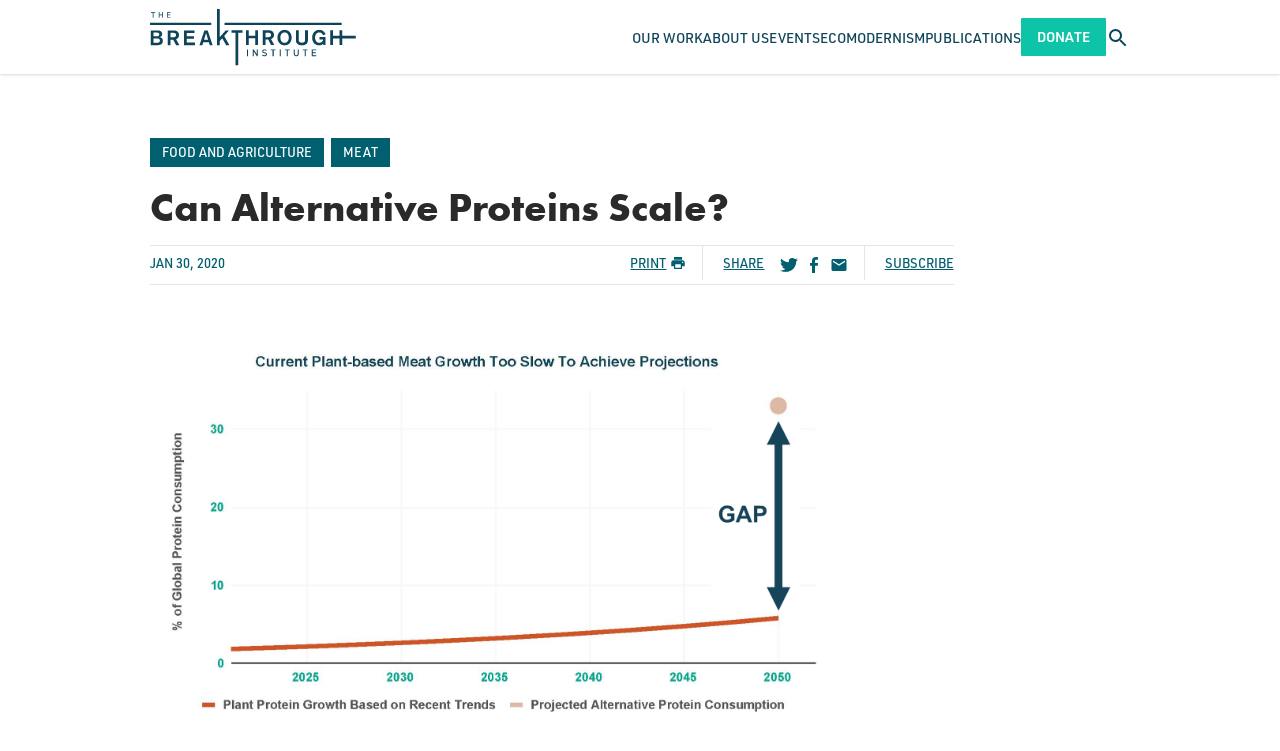

--- FILE ---
content_type: application/javascript; charset=utf-8
request_url: https://public.tableau.com/javascripts/api/tableau-2.2.2.min.js
body_size: 44765
content:
/*! tableau-2.2.2 */
(function(){
/*! BEGIN MscorlibSlim */
var global={};(function(global){"use strict";var ss={__assemblies:{}};ss.initAssembly=function assembly(obj,name,res){res=res||{};obj.name=name;obj.toString=function(){return this.name};obj.__types={};obj.getResourceNames=function(){return Object.keys(res)};obj.getResourceDataBase64=function(name){return res[name]||null};obj.getResourceData=function(name){var r=res[name];return r?ss.dec64(r):null};ss.__assemblies[name]=obj};ss.initAssembly(ss,'mscorlib');ss.getAssemblies=function ss$getAssemblies(){return Object.keys(ss.__assemblies).map(function(n){return ss.__assemblies[n]})};ss.isNullOrUndefined=function ss$isNullOrUndefined(o){return(o===null)||(o===undefined)};ss.isValue=function ss$isValue(o){return(o!==null)&&(o!==undefined)};ss.referenceEquals=function ss$referenceEquals(a,b){return ss.isValue(a)?a===b:!ss.isValue(b)};ss.mkdict=function ss$mkdict(){var a=(arguments.length!=1?arguments:arguments[0]);var r={};for(var i=0;i<a.length;i+=2){r[a[i]]=a[i+1]}return r};ss.clone=function ss$clone(t,o){return o?t.$clone(o):o};ss.coalesce=function ss$coalesce(a,b){return ss.isValue(a)?a:b};ss.isDate=function ss$isDate(obj){return Object.prototype.toString.call(obj)==='[object Date]'};ss.isArray=function ss$isArray(obj){return Object.prototype.toString.call(obj)==='[object Array]'};ss.isTypedArrayType=function ss$isTypedArrayType(type){return['Float32Array','Float64Array','Int8Array','Int16Array','Int32Array','Uint8Array','Uint16Array','Uint32Array','Uint8ClampedArray'].indexOf(ss.getTypeFullName(type))>=0};ss.isArrayOrTypedArray=function ss$isArray(obj){return ss.isArray(obj)||ss.isTypedArrayType(ss.getInstanceType(obj))};ss.getHashCode=function ss$getHashCode(obj){if(!ss.isValue(obj))throw new ss_NullReferenceException('Cannot get hash code of null');else if(typeof(obj.getHashCode)==='function')return obj.getHashCode();else if(typeof(obj)==='boolean'){return obj?1:0}else if(typeof(obj)==='number'){var s=obj.toExponential();s=s.substr(0,s.indexOf('e'));return parseInt(s.replace('.',''),10)&0xffffffff}else if(typeof(obj)==='string'){var res=0;for(var i=0;i<obj.length;i++)res=(res*31+obj.charCodeAt(i))&0xffffffff;return res}else if(ss.isDate(obj)){return obj.valueOf()&0xffffffff}else{return ss.defaultHashCode(obj)}};ss.defaultHashCode=function ss$defaultHashCode(obj){return obj.$__hashCode__||(obj.$__hashCode__=(Math.random()*0x100000000)|0)};ss.equals=function ss$equals(a,b){if(!ss.isValue(a))throw new ss_NullReferenceException('Object is null');else if(a!==ss&&typeof(a.equals)==='function')return a.equals(b);if(ss.isDate(a)&&ss.isDate(b))return a.valueOf()===b.valueOf();else if(typeof(a)==='function'&&typeof(b)==='function')return ss.delegateEquals(a,b);else if(ss.isNullOrUndefined(a)&&ss.isNullOrUndefined(b))return true;else return a===b};ss.compare=function ss$compare(a,b){if(!ss.isValue(a))throw new ss_NullReferenceException('Object is null');else if(typeof(a)==='number'||typeof(a)==='string'||typeof(a)==='boolean')return a<b?-1:(a>b?1:0);else if(ss.isDate(a))return ss.compare(a.valueOf(),b.valueOf());else return a.compareTo(b)};ss.equalsT=function ss$equalsT(a,b){if(!ss.isValue(a))throw new ss_NullReferenceException('Object is null');else if(typeof(a)==='number'||typeof(a)==='string'||typeof(a)==='boolean')return a===b;else if(ss.isDate(a))return a.valueOf()===b.valueOf();else return a.equalsT(b)};ss.staticEquals=function ss$staticEquals(a,b){if(!ss.isValue(a))return!ss.isValue(b);else return ss.isValue(b)?ss.equals(a,b):false};ss.shallowCopy=function ss$shallowCopy(source,target){var keys=Object.keys(source);for(var i=0,l=keys.length;i<l;i++){var k=keys[i];target[k]=source[k]}};ss.isLower=function ss$isLower(c){var s=String.fromCharCode(c);return s===s.toLowerCase()&&s!==s.toUpperCase()};ss.isUpper=function ss$isUpper(c){var s=String.fromCharCode(c);return s!==s.toLowerCase()&&s===s.toUpperCase()};if(typeof(window)=='object'){if(!window.Element){window.Element=function(){};window.Element.isInstanceOfType=function(instance){return instance&&typeof instance.constructor==='undefined'&&typeof instance.tagName==='string'}}window.Element.__typeName='Element'}ss.clearKeys=function ss$clearKeys(d){for(var n in d){if(d.hasOwnProperty(n))delete d[n]}};ss.keyExists=function ss$keyExists(d,key){return d[key]!==undefined};if(!Object.keys){Object.keys=(function(){var hasOwnProperty=Object.prototype.hasOwnProperty,hasDontEnumBug=!({toString:null}).propertyIsEnumerable('toString'),dontEnums=['toString','toLocaleString','valueOf','hasOwnProperty','isPrototypeOf','propertyIsEnumerable','constructor'],dontEnumsLength=dontEnums.length;return function(obj){if(typeof obj!=='object'&&(typeof obj!=='function'||obj===null)){throw new TypeError('Object.keys called on non-object')}var result=[],prop,i;for(prop in obj){if(hasOwnProperty.call(obj,prop)){result.push(prop)}}if(hasDontEnumBug){for(i=0;i<dontEnumsLength;i++){if(hasOwnProperty.call(obj,dontEnums[i])){result.push(dontEnums[i])}}}return result}}())}ss.getKeyCount=function ss$getKeyCount(d){return Object.keys(d).length};ss.__genericCache={};ss._makeGenericTypeName=function ss$_makeGenericTypeName(genericType,typeArguments){var result=genericType.__typeName;for(var i=0;i<typeArguments.length;i++)result+=(i===0?'[':',')+'['+ss.getTypeQName(typeArguments[i])+']';result+=']';return result};ss.makeGenericType=function ss$makeGenericType(genericType,typeArguments){var name=ss._makeGenericTypeName(genericType,typeArguments);return ss.__genericCache[name]||genericType.apply(null,typeArguments)};ss.registerGenericClassInstance=function ss$registerGenericClassInstance(instance,genericType,typeArguments,members,baseType,interfaceTypes){var name=ss._makeGenericTypeName(genericType,typeArguments);ss.__genericCache[name]=instance;instance.__typeName=name;instance.__genericTypeDefinition=genericType;instance.__typeArguments=typeArguments;ss.initClass(instance,genericType.__assembly,members,baseType(),interfaceTypes())};ss.registerGenericInterfaceInstance=function ss$registerGenericInterfaceInstance(instance,genericType,typeArguments,members,baseInterfaces){var name=ss._makeGenericTypeName(genericType,typeArguments);ss.__genericCache[name]=instance;instance.__typeName=name;instance.__genericTypeDefinition=genericType;instance.__typeArguments=typeArguments;ss.initInterface(instance,genericType.__assembly,members,baseInterfaces())};ss.isGenericTypeDefinition=function ss$isGenericTypeDefinition(type){return type.__isGenericTypeDefinition||false};ss.getGenericTypeDefinition=function ss$getGenericTypeDefinition(type){return type.__genericTypeDefinition||null};ss.getGenericParameterCount=function ss$getGenericParameterCount(type){return type.__typeArgumentCount||0};ss.getGenericArguments=function ss$getGenericArguments(type){return type.__typeArguments||null};ss.setMetadata=function ss$_setMetadata(type,metadata){if(metadata.members){for(var i=0;i<metadata.members.length;i++){var m=metadata.members[i];m.typeDef=type;if(m.adder)m.adder.typeDef=type;if(m.remover)m.remover.typeDef=type;if(m.getter)m.getter.typeDef=type;if(m.setter)m.setter.typeDef=type}}type.__metadata=metadata;if(metadata.variance){type.isAssignableFrom=function(source){var check=function(target,type){if(type.__genericTypeDefinition===target.__genericTypeDefinition&&type.__typeArguments.length==target.__typeArguments.length){for(var i=0;i<target.__typeArguments.length;i++){var v=target.__metadata.variance[i],t=target.__typeArguments[i],s=type.__typeArguments[i];switch(v){case 1:if(!ss.isAssignableFrom(t,s))return false;break;case 2:if(!ss.isAssignableFrom(s,t))return false;break;default:if(s!==t)return false}}return true}return false};if(source.__interface&&check(this,source))return true;var ifs=ss.getInterfaces(source);for(var i=0;i<ifs.length;i++){if(ifs[i]===this||check(this,ifs[i]))return true}return false}}};ss.setMetadata=function ss$_setMetadata(type,metadata){};ss.initClass=function ss$initClass(ctor,asm,members,baseType,interfaces){ctor.__class=true;ctor.__assembly=asm;if(!ctor.__typeArguments)asm.__types[ctor.__typeName]=ctor;if(baseType&&baseType!==Object){var f=function(){};f.prototype=baseType.prototype;ctor.prototype=new f;ctor.prototype.constructor=ctor}ss.shallowCopy(members,ctor.prototype);if(interfaces)ctor.__interfaces=interfaces};ss.initGenericClass=function ss$initGenericClass(ctor,asm,typeArgumentCount){ctor.__class=true;ctor.__assembly=asm;asm.__types[ctor.__typeName]=ctor;ctor.__typeArgumentCount=typeArgumentCount;ctor.__isGenericTypeDefinition=true};ss.initInterface=function ss$initInterface(ctor,asm,members,baseInterfaces){ctor.__interface=true;ctor.__assembly=asm;if(!ctor.__typeArguments)asm.__types[ctor.__typeName]=ctor;if(baseInterfaces)ctor.__interfaces=baseInterfaces;ss.shallowCopy(members,ctor.prototype);ctor.isAssignableFrom=function(type){return ss.contains(ss.getInterfaces(type),this)}};ss.initGenericInterface=function ss$initGenericClass(ctor,asm,typeArgumentCount){ctor.__interface=true;ctor.__assembly=asm;asm.__types[ctor.__typeName]=ctor;ctor.__typeArgumentCount=typeArgumentCount;ctor.__isGenericTypeDefinition=true};ss.initEnum=function ss$initEnum(ctor,asm,members,namedValues){ctor.__enum=true;ctor.__assembly=asm;asm.__types[ctor.__typeName]=ctor;ss.shallowCopy(members,ctor.prototype);ctor.getDefaultValue=ctor.createInstance=function(){return namedValues?null:0};ctor.isInstanceOfType=function(instance){return typeof(instance)==(namedValues?'string':'number')}};ss.getBaseType=function ss$getBaseType(type){if(type===Object||type.__interface){return null}else if(Object.getPrototypeOf){return Object.getPrototypeOf(type.prototype).constructor}else{var p=type.prototype;if(Object.prototype.hasOwnProperty.call(p,'constructor')){try{var ownValue=p.constructor;delete p.constructor;return p.constructor}finally{p.constructor=ownValue}}return p.constructor}};ss.getTypeFullName=function ss$getTypeFullName(type){return type.__typeName||type.name||(type.toString().match(/^\s*function\s*([^\s(]+)/)||[])[1]||'Object'};ss.getTypeQName=function ss$getTypeFullName(type){return ss.getTypeFullName(type)+(type.__assembly?', '+type.__assembly.name:'')};ss.getTypeName=function ss$getTypeName(type){var fullName=ss.getTypeFullName(type);var bIndex=fullName.indexOf('[');var nsIndex=fullName.lastIndexOf('.',bIndex>=0?bIndex:fullName.length);return nsIndex>0?fullName.substr(nsIndex+1):fullName};ss.getTypeNamespace=function ss$getTypeNamespace(type){var fullName=ss.getTypeFullName(type);var bIndex=fullName.indexOf('[');var nsIndex=fullName.lastIndexOf('.',bIndex>=0?bIndex:fullName.length);return nsIndex>0?fullName.substr(0,nsIndex):''};ss.getTypeAssembly=function ss$getTypeAssembly(type){if(ss.contains([Date,Number,Boolean,String,Function,Array],type))return ss;else return type.__assembly||null};ss._getAssemblyType=function ss$_getAssemblyType(asm,name){var result=[];if(asm.__types){return asm.__types[name]||null}else{var a=name.split('.');for(var i=0;i<a.length;i++){asm=asm[a[i]];if(!ss.isValue(asm))return null}if(typeof asm!=='function')return null;return asm}};ss.getAssemblyTypes=function ss$getAssemblyTypes(asm){var result=[];if(asm.__types){for(var t in asm.__types){if(asm.__types.hasOwnProperty(t))result.push(asm.__types[t])}}else{var traverse=function(s,n){for(var c in s){if(s.hasOwnProperty(c))traverse(s[c],c)}if(typeof(s)==='function'&&ss.isUpper(n.charCodeAt(0)))result.push(s)};traverse(asm,'')}return result};ss.createAssemblyInstance=function ss$createAssemblyInstance(asm,typeName){var t=ss.getType(typeName,asm);return t?ss.createInstance(t):null};ss.getInterfaces=function ss$getInterfaces(type){if(type.__interfaces)return type.__interfaces;else if(type===Date||type===Number)return[ss_IEquatable,ss_IComparable,ss_IFormattable];else if(type===Boolean||type===String)return[ss_IEquatable,ss_IComparable];else if(type===Array||ss.isTypedArrayType(type))return[ss_IEnumerable,ss_ICollection,ss_IList];else return[]};ss.isInstanceOfType=function ss$isInstanceOfType(instance,type){if(ss.isNullOrUndefined(instance))return false;if(typeof(type.isInstanceOfType)==='function')return type.isInstanceOfType(instance);return ss.isAssignableFrom(type,ss.getInstanceType(instance))};ss.isAssignableFrom=function ss$isAssignableFrom(target,type){return target===type||(typeof(target.isAssignableFrom)==='function'&&target.isAssignableFrom(type))||type.prototype instanceof target};ss.isClass=function Type$isClass(type){return(type.__class==true||type===Array||type===Function||type===RegExp||type===String||type===Error||type===Object)};ss.isEnum=function Type$isEnum(type){return!!type.__enum};ss.isFlags=function Type$isFlags(type){return type.__metadata&&type.__metadata.enumFlags||false};ss.isInterface=function Type$isInterface(type){return!!type.__interface};ss.safeCast=function ss$safeCast(instance,type){if(type===true)return instance;else if(type===false)return null;else return ss.isInstanceOfType(instance,type)?instance:null};ss.cast=function ss$cast(instance,type){if(instance===null||typeof(instance)==='undefined')return instance;else if(type===true||(type!==false&&ss.isInstanceOfType(instance,type)))return instance;throw new ss_InvalidCastException('Cannot cast object to type '+ss.getTypeFullName(type))};ss.getInstanceType=function ss$getInstanceType(instance){if(!ss.isValue(instance))throw new ss_NullReferenceException('Cannot get type of null');try{return instance.constructor}catch(ex){return Object}};ss._getType=function(typeName,asm,re){var outer=!re;re=re||/[[,\]]/g;var last=re.lastIndex,m=re.exec(typeName),tname,targs=[];if(m){tname=typeName.substring(last,m.index);switch(m[0]){case'[':if(typeName[m.index+1]!='[')return null;for(;;){re.exec(typeName);var t=ss._getType(typeName,global,re);if(!t)return null;targs.push(t);m=re.exec(typeName);if(m[0]===']')break;else if(m[0]!==',')return null}m=re.exec(typeName);if(m&&m[0]===','){re.exec(typeName);if(!(asm=ss.__assemblies[(re.lastIndex>0?typeName.substring(m.index+1,re.lastIndex-1):typeName.substring(m.index+1)).trim()]))return null}break;case']':break;case',':re.exec(typeName);if(!(asm=ss.__assemblies[(re.lastIndex>0?typeName.substring(m.index+1,re.lastIndex-1):typeName.substring(m.index+1)).trim()]))return null;break}}else{tname=typeName.substring(last)}if(outer&&re.lastIndex)return null;var t=ss._getAssemblyType(asm,tname.trim());return targs.length?ss.makeGenericType(t,targs):t};ss.getType=function ss$getType(typeName,asm){return typeName?ss._getType(typeName,asm||global):null};ss.getDefaultValue=function ss$getDefaultValue(type){if(typeof(type.getDefaultValue)==='function')return type.getDefaultValue();else if(type===Boolean)return false;else if(type===Date)return new Date(0);else if(type===Number)return 0;return null};ss.createInstance=function ss$createInstance(type){if(typeof(type.createInstance)==='function')return type.createInstance();else if(type===Boolean)return false;else if(type===Date)return new Date(0);else if(type===Number)return 0;else if(type===String)return'';else return new type};var ss_IFormattable=function IFormattable$(){};ss_IFormattable.__typeName='ss.IFormattable';ss.IFormattable=ss_IFormattable;ss.initInterface(ss_IFormattable,ss,{format:null});var ss_IComparable=function IComparable$(){};ss_IComparable.__typeName='ss.IComparable';ss.IComparable=ss_IComparable;ss.initInterface(ss_IComparable,ss,{compareTo:null});var ss_IEquatable=function IEquatable$(){};ss_IEquatable.__typeName='ss.IEquatable';ss.IEquatable=ss_IEquatable;ss.initInterface(ss_IEquatable,ss,{equalsT:null});ss.isNullOrEmptyString=function ss$isNullOrEmptyString(s){return!s||!s.length};if(!String.prototype.trim){String.prototype.trim=function String$trim(){return ss.trimStartString(ss.trimEndString(this))}}ss.trimEndString=function ss$trimEndString(s,chars){return s.replace(chars?new RegExp('['+String.fromCharCode.apply(null,chars)+']+$'):/\s*$/,'')};ss.trimStartString=function ss$trimStartString(s,chars){return s.replace(chars?new RegExp('^['+String.fromCharCode.apply(null,chars)+']+'):/^\s*/,'')};ss.trimString=function ss$trimString(s,chars){return ss.trimStartString(ss.trimEndString(s,chars),chars)};ss.arrayClone=function ss$arrayClone(arr){if(arr.length===1){return[arr[0]]}else{return Array.apply(null,arr)}};if(!Array.prototype.map){Array.prototype.map=function Array$map(callback,instance){var length=this.length;var mapped=new Array(length);for(var i=0;i<length;i++){if(i in this){mapped[i]=callback.call(instance,this[i],i,this)}}return mapped}}if(!Array.prototype.some){Array.prototype.some=function Array$some(callback,instance){var length=this.length;for(var i=0;i<length;i++){if(i in this&&callback.call(instance,this[i],i,this)){return true}}return false}}if(!Array.prototype.forEach){Array.prototype.forEach=function(callback,thisArg){var T,k;if(this==null){throw new TypeError(' this is null or not defined')}var O=Object(this);var len=O.length>>>0;if(typeof callback!=="function"){throw new TypeError(callback+' is not a function')}if(arguments.length>1){T=thisArg}k=0;while(k<len){var kValue;if(k in O){kValue=O[k];callback.call(T,kValue,k,O)}k++}}}if(!Array.prototype.filter){Array.prototype.filter=function(fun){if(this===void 0||this===null){throw new TypeError}var t=Object(this);var len=t.length>>>0;if(typeof fun!=='function'){throw new TypeError}var res=[];var thisArg=arguments.length>=2?arguments[1]:void 0;for(var i=0;i<len;i++){if(i in t){var val=t[i];if(fun.call(thisArg,val,i,t)){res.push(val)}}}return res}}ss._delegateContains=function ss$_delegateContains(targets,object,method){for(var i=0;i<targets.length;i+=2){if(targets[i]===object&&targets[i+1]===method){return true}}return false};ss._mkdel=function ss$_mkdel(targets){var delegate=function(){if(targets.length==2){return targets[1].apply(targets[0],arguments)}else{var clone=ss.arrayClone(targets);for(var i=0;i<clone.length;i+=2){if(ss._delegateContains(targets,clone[i],clone[i+1])){clone[i+1].apply(clone[i],arguments)}}return null}};delegate._targets=targets;return delegate};ss.mkdel=function ss$mkdel(object,method){if(!object){return method}return ss._mkdel([object,method])};ss.delegateCombine=function ss$delegateCombine(delegate1,delegate2){if(!delegate1){if(!delegate2._targets){return ss.mkdel(null,delegate2)}return delegate2}if(!delegate2){if(!delegate1._targets){return ss.mkdel(null,delegate1)}return delegate1}var targets1=delegate1._targets?delegate1._targets:[null,delegate1];var targets2=delegate2._targets?delegate2._targets:[null,delegate2];return ss._mkdel(targets1.concat(targets2))};ss.delegateRemove=function ss$delegateRemove(delegate1,delegate2){if(!delegate1||(delegate1===delegate2)){return null}if(!delegate2){return delegate1}var targets=delegate1._targets;var object=null;var method;if(delegate2._targets){object=delegate2._targets[0];method=delegate2._targets[1]}else{method=delegate2}for(var i=0;i<targets.length;i+=2){if((targets[i]===object)&&(targets[i+1]===method)){if(targets.length==2){return null}var t=ss.arrayClone(targets);t.splice(i,2);return ss._mkdel(t)}}return delegate1};ss.delegateEquals=function ss$delegateEquals(a,b){if(a===b)return true;if(!a._targets&&!b._targets)return false;var ta=a._targets||[null,a],tb=b._targets||[null,b];if(ta.length!=tb.length)return false;for(var i=0;i<ta.length;i++){if(ta[i]!==tb[i])return false}return true};var ss_Enum=function Enum$(){};ss_Enum.__typeName='ss.Enum';ss.Enum=ss_Enum;ss.initClass(ss_Enum,ss,{});ss_Enum.getValues=function Enum$getValues(enumType){var parts=[];var values=enumType.prototype;for(var i in values){if(values.hasOwnProperty(i))parts.push(values[i])}return parts};var ss_IEnumerator=function IEnumerator$(){};ss_IEnumerator.__typeName='ss.IEnumerator';ss.IEnumerator=ss_IEnumerator;ss.initInterface(ss_IEnumerator,ss,{current:null,moveNext:null,reset:null},[ss_IDisposable]);var ss_IEnumerable=function IEnumerable$(){};ss_IEnumerable.__typeName='ss.IEnumerable';ss.IEnumerable=ss_IEnumerable;ss.initInterface(ss_IEnumerable,ss,{getEnumerator:null});ss.getEnumerator=function ss$getEnumerator(obj){return obj.getEnumerator?obj.getEnumerator():new ss_ArrayEnumerator(obj)};var ss_ICollection=function ICollection$(){};ss_ICollection.__typeName='ss.ICollection';ss.ICollection=ss_ICollection;ss.initInterface(ss_ICollection,ss,{get_count:null,add:null,clear:null,contains:null,remove:null});ss.count=function ss$count(obj){return obj.get_count?obj.get_count():obj.length};ss.add=function ss$add(obj,item){if(obj.add)obj.add(item);else if(ss.isArray(obj))obj.push(item);else throw new ss_NotSupportedException};ss.clear=function ss$clear(obj){if(obj.clear)obj.clear();else if(ss.isArray(obj))obj.length=0;else throw new ss_NotSupportedException};ss.remove=function ss$remove(obj,item){if(obj.remove)return obj.remove(item);else if(ss.isArray(obj)){var index=ss.indexOf(obj,item);if(index>=0){obj.splice(index,1);return true}return false}else throw new ss_NotSupportedException};ss.contains=function ss$contains(obj,item){if(obj.contains)return obj.contains(item);else return ss.indexOf(obj,item)>=0};var ss_IEqualityComparer=function IEqualityComparer$(){};ss_IEqualityComparer.__typeName='ss.IEqualityComparer';ss.IEqualityComparer=ss_IEqualityComparer;ss.initInterface(ss_IEqualityComparer,ss,{areEqual:null,getObjectHashCode:null});var ss_IComparer=function IComparer$(){};ss_IComparer.__typeName='ss.IComparer';ss.IComparer=ss_IComparer;ss.initInterface(ss_IComparer,ss,{compare:null});ss.unbox=function ss$unbox(instance){if(!ss.isValue(instance))throw new ss_InvalidOperationException('Nullable object must have a value.');return instance};var ss_Nullable$1=function Nullable$1$(T){var $type=function(){};$type.isInstanceOfType=function(instance){return ss.isInstanceOfType(instance,T)};ss.registerGenericClassInstance($type,ss_Nullable$1,[T],{},function(){return null},function(){return[]});return $type};ss_Nullable$1.__typeName='ss.Nullable$1';ss.Nullable$1=ss_Nullable$1;ss.initGenericClass(ss_Nullable$1,ss,1);ss_Nullable$1.eq=function Nullable$eq(a,b){return!ss.isValue(a)?!ss.isValue(b):(a===b)};ss_Nullable$1.ne=function Nullable$eq(a,b){return!ss.isValue(a)?ss.isValue(b):(a!==b)};ss_Nullable$1.le=function Nullable$le(a,b){return ss.isValue(a)&&ss.isValue(b)&&a<=b};ss_Nullable$1.ge=function Nullable$ge(a,b){return ss.isValue(a)&&ss.isValue(b)&&a>=b};ss_Nullable$1.lt=function Nullable$lt(a,b){return ss.isValue(a)&&ss.isValue(b)&&a<b};ss_Nullable$1.gt=function Nullable$gt(a,b){return ss.isValue(a)&&ss.isValue(b)&&a>b};ss_Nullable$1.sub=function Nullable$sub(a,b){return ss.isValue(a)&&ss.isValue(b)?a-b:null};ss_Nullable$1.add=function Nullable$add(a,b){return ss.isValue(a)&&ss.isValue(b)?a+b:null};ss_Nullable$1.mod=function Nullable$mod(a,b){return ss.isValue(a)&&ss.isValue(b)?a%b:null};ss_Nullable$1.div=function Nullable$divf(a,b){return ss.isValue(a)&&ss.isValue(b)?a/b:null};ss_Nullable$1.mul=function Nullable$mul(a,b){return ss.isValue(a)&&ss.isValue(b)?a*b:null};ss_Nullable$1.band=function Nullable$band(a,b){return ss.isValue(a)&&ss.isValue(b)?a&b:null};ss_Nullable$1.bor=function Nullable$bor(a,b){return ss.isValue(a)&&ss.isValue(b)?a|b:null};ss_Nullable$1.xor=function Nullable$xor(a,b){return ss.isValue(a)&&ss.isValue(b)?a^b:null};ss_Nullable$1.shl=function Nullable$shl(a,b){return ss.isValue(a)&&ss.isValue(b)?a<<b:null};ss_Nullable$1.srs=function Nullable$srs(a,b){return ss.isValue(a)&&ss.isValue(b)?a>>b:null};ss_Nullable$1.sru=function Nullable$sru(a,b){return ss.isValue(a)&&ss.isValue(b)?a>>>b:null};ss_Nullable$1.and=function Nullable$and(a,b){if(a===true&&b===true)return true;else if(a===false||b===false)return false;else return null};ss_Nullable$1.or=function Nullable$or(a,b){if(a===true||b===true)return true;else if(a===false&&b===false)return false;else return null};ss_Nullable$1.not=function Nullable$not(a){return ss.isValue(a)?!a:null};ss_Nullable$1.neg=function Nullable$neg(a){return ss.isValue(a)?-a:null};ss_Nullable$1.pos=function Nullable$pos(a){return ss.isValue(a)?+a:null};ss_Nullable$1.cpl=function Nullable$cpl(a){return ss.isValue(a)?~a:null};ss_Nullable$1.lift=function Nullable$lift(){for(var i=0;i<arguments.length;i++){if(!ss.isValue(arguments[i]))return null}return arguments[0].apply(null,Array.prototype.slice.call(arguments,1))};var ss_IList=function IList$(){};ss_IList.__typeName='ss.IList';ss.IList=ss_IList;ss.initInterface(ss_IList,ss,{get_item:null,set_item:null,indexOf:null,insert:null,removeAt:null},[ss_ICollection,ss_IEnumerable]);ss.getItem=function ss$getItem(obj,index){return obj.get_item?obj.get_item(index):obj[index]};ss.setItem=function ss$setItem(obj,index,value){obj.set_item?obj.set_item(index,value):(obj[index]=value)};ss.indexOf=function ss$indexOf(obj,item){var itemType=typeof(item);if((!item||typeof(item.equals)!=='function')&&typeof(obj.indexOf)==='function'){return obj.indexOf(item)}else if(ss.isArrayOrTypedArray(obj)){for(var i=0;i<obj.length;i++){if(ss.staticEquals(obj[i],item)){return i}}return-1}else return obj.indexOf(item)};ss.insert=function ss$insert(obj,index,item){if(obj.insert)obj.insert(index,item);else if(ss.isArray(obj))obj.splice(index,0,item);else throw new ss_NotSupportedException};ss.removeAt=function ss$removeAt(obj,index){if(obj.removeAt)obj.removeAt(index);else if(ss.isArray(obj))obj.splice(index,1);else throw new ss_NotSupportedException};var ss_IDictionary=function IDictionary$(){};ss_IDictionary.__typeName='ss.IDictionary';ss.IDictionary=ss_IDictionary;ss.initInterface(ss_IDictionary,ss,{get_item:null,set_item:null,get_keys:null,get_values:null,containsKey:null,add:null,remove:null,tryGetValue:null},[ss_IEnumerable]);var ss_Int32=function Int32$(){};ss_Int32.__typeName='ss.Int32';ss.Int32=ss_Int32;ss.initClass(ss_Int32,ss,{},Object,[ss_IEquatable,ss_IComparable,ss_IFormattable]);ss_Int32.__class=false;ss_Int32.isInstanceOfType=function Int32$isInstanceOfType(instance){return typeof(instance)==='number'&&isFinite(instance)&&Math.round(instance,0)==instance};ss_Int32.getDefaultValue=ss_Int32.createInstance=function Int32$getDefaultValue(){return 0};ss_Int32.div=function Int32$div(a,b){if(!ss.isValue(a)||!ss.isValue(b))return null;if(b===0)throw new ss_DivideByZeroException;return ss_Int32.trunc(a/b)};ss_Int32.trunc=function Int32$trunc(n){return ss.isValue(n)?(n>0?Math.floor(n):Math.ceil(n)):null};ss_Int32.tryParse=function Int32$tryParse(s,result,min,max){result.$=0;if(!/^[+-]?[0-9]+$/.test(s))return 0;var n=parseInt(s,10);if(n<min||n>max)return false;result.$=n;return true};var ss_JsDate=function JsDate$(){};ss_JsDate.__typeName='ss.JsDate';ss.JsDate=ss_JsDate;ss.initClass(ss_JsDate,ss,{},Object,[ss_IEquatable,ss_IComparable]);ss_JsDate.createInstance=function JsDate$createInstance(){return new Date};ss_JsDate.isInstanceOfType=function JsDate$isInstanceOfType(instance){return instance instanceof Date};var ss_ArrayEnumerator=function ArrayEnumerator$(array){this._array=array;this._index=-1};ss_ArrayEnumerator.__typeName='ss.ArrayEnumerator';ss.ArrayEnumerator=ss_ArrayEnumerator;ss.initClass(ss_ArrayEnumerator,ss,{moveNext:function ArrayEnumerator$moveNext(){this._index++;return(this._index<this._array.length)},reset:function ArrayEnumerator$reset(){this._index=-1},current:function ArrayEnumerator$current(){if(this._index<0||this._index>=this._array.length)throw'Invalid operation';return this._array[this._index]},dispose:function ArrayEnumerator$dispose(){}},null,[ss_IEnumerator,ss_IDisposable]);var ss_ObjectEnumerator=function ObjectEnumerator$(o){this._keys=Object.keys(o);this._index=-1;this._object=o};ss_ObjectEnumerator.__typeName='ss.ObjectEnumerator';ss.ObjectEnumerator=ss_ObjectEnumerator;ss.initClass(ss_ObjectEnumerator,ss,{moveNext:function ObjectEnumerator$moveNext(){this._index++;return(this._index<this._keys.length)},reset:function ObjectEnumerator$reset(){this._index=-1},current:function ObjectEnumerator$current(){if(this._index<0||this._index>=this._keys.length)throw new ss_InvalidOperationException('Invalid operation');var k=this._keys[this._index];return{key:k,value:this._object[k]}},dispose:function ObjectEnumerator$dispose(){}},null,[ss_IEnumerator,ss_IDisposable]);var ss_EqualityComparer=function EqualityComparer$(){};ss_EqualityComparer.__typeName='ss.EqualityComparer';ss.EqualityComparer=ss_EqualityComparer;ss.initClass(ss_EqualityComparer,ss,{areEqual:function EqualityComparer$areEqual(x,y){return ss.staticEquals(x,y)},getObjectHashCode:function EqualityComparer$getObjectHashCode(obj){return ss.isValue(obj)?ss.getHashCode(obj):0}},null,[ss_IEqualityComparer]);ss_EqualityComparer.def=new ss_EqualityComparer;var ss_Comparer=function Comparer$(f){this.f=f};ss_Comparer.__typeName='ss.Comparer';ss.Comparer=ss_Comparer;ss.initClass(ss_Comparer,ss,{compare:function Comparer$compare(x,y){return this.f(x,y)}},null,[ss_IComparer]);ss_Comparer.def=new ss_Comparer(function Comparer$defaultCompare(a,b){if(!ss.isValue(a))return!ss.isValue(b)?0:-1;else if(!ss.isValue(b))return 1;else return ss.compare(a,b)});var ss_IDisposable=function IDisposable$(){};ss_IDisposable.__typeName='ss.IDisposable';ss.IDisposable=ss_IDisposable;ss.initInterface(ss_IDisposable,ss,{dispose:null});var ss_StringBuilder=function StringBuilder$(s){this._parts=(ss.isValue(s)&&s!='')?[s]:[];this.length=ss.isValue(s)?s.length:0};ss_StringBuilder.__typeName='ss.StringBuilder';ss.StringBuilder=ss_StringBuilder;ss.initClass(ss_StringBuilder,ss,{append:function StringBuilder$append(o){if(ss.isValue(o)){var s=o.toString();ss.add(this._parts,s);this.length+=s.length}return this},appendChar:function StringBuilder$appendChar(c){return this.append(String.fromCharCode(c))},appendLine:function StringBuilder$appendLine(s){this.append(s);this.append('\r\n');return this},appendLineChar:function StringBuilder$appendLineChar(c){return this.appendLine(String.fromCharCode(c))},clear:function StringBuilder$clear(){this._parts=[];this.length=0},toString:function StringBuilder$toString(){return this._parts.join('')}});var ss_EventArgs=function EventArgs$(){};ss_EventArgs.__typeName='ss.EventArgs';ss.EventArgs=ss_EventArgs;ss.initClass(ss_EventArgs,ss,{});ss_EventArgs.Empty=new ss_EventArgs;var ss_Exception=function Exception$(message,innerException){this._message=message||'An error occurred.';this._innerException=innerException||null;this._error=new Error};ss_Exception.__typeName='ss.Exception';ss.Exception=ss_Exception;ss.initClass(ss_Exception,ss,{get_message:function Exception$get_message(){return this._message},get_innerException:function Exception$get_innerException(){return this._innerException},get_stack:function Exception$get_stack(){return this._error.stack},toString:function Exception$toString(){var message=this._message;var exception=this;if(ss.isNullOrEmptyString(message)){if(ss.isValue(ss.getInstanceType(exception))&&ss.isValue(ss.getTypeFullName(ss.getInstanceType(exception)))){message=ss.getTypeFullName(ss.getInstanceType(exception))}else{message='[object Exception]'}}return message}});ss_Exception.wrap=function Exception$wrap(o){if(ss.isInstanceOfType(o,ss_Exception)){return o}else if(o instanceof TypeError){return new ss_NullReferenceException(o.message,new ss_JsErrorException(o))}else if(o instanceof RangeError){return new ss_ArgumentOutOfRangeException(null,o.message,new ss_JsErrorException(o))}else if(o instanceof Error){return new ss_JsErrorException(o)}else{return new ss_Exception(o.toString())}};var ss_NotImplementedException=function NotImplementedException$(message,innerException){ss_Exception.call(this,message||'The method or operation is not implemented.',innerException)};ss_NotImplementedException.__typeName='ss.NotImplementedException';ss.NotImplementedException=ss_NotImplementedException;ss.initClass(ss_NotImplementedException,ss,{},ss_Exception);var ss_NotSupportedException=function NotSupportedException$(message,innerException){ss_Exception.call(this,message||'Specified method is not supported.',innerException)};ss_NotSupportedException.__typeName='ss.NotSupportedException';ss.NotSupportedException=ss_NotSupportedException;ss.initClass(ss_NotSupportedException,ss,{},ss_Exception);var ss_AggregateException=function AggregateException$(message,innerExceptions){this.innerExceptions=ss.isValue(innerExceptions)?ss.arrayFromEnumerable(innerExceptions):[];ss_Exception.call(this,message||'One or more errors occurred.',this.innerExceptions.length?this.innerExceptions[0]:null)};ss_AggregateException.__typeName='ss.AggregateException';ss.AggregateException=ss_AggregateException;ss.initClass(ss_AggregateException,ss,{flatten:function AggregateException$flatten(){var inner=[];for(var i=0;i<this.innerExceptions.length;i++){var e=this.innerExceptions[i];if(ss.isInstanceOfType(e,ss_AggregateException)){inner.push.apply(inner,e.flatten().innerExceptions)}else{inner.push(e)}}return new ss_AggregateException(this._message,inner)}},ss_Exception);var ss_PromiseException=function PromiseException(args,message,innerException){ss_Exception.call(this,message||(args.length&&args[0]?args[0].toString():'An error occurred'),innerException);this.arguments=ss.arrayClone(args)};ss_PromiseException.__typeName='ss.PromiseException';ss.PromiseException=ss_PromiseException;ss.initClass(ss_PromiseException,ss,{get_arguments:function PromiseException$get_arguments(){return this._arguments}},ss_Exception);var ss_JsErrorException=function JsErrorException$(error,message,innerException){ss_Exception.call(this,message||error.message,innerException);this.error=error};ss_JsErrorException.__typeName='ss.JsErrorException';ss.JsErrorException=ss_JsErrorException;ss.initClass(ss_JsErrorException,ss,{get_stack:function Exception$get_stack(){return this.error.stack}},ss_Exception);var ss_ArgumentException=function ArgumentException$(message,paramName,innerException){ss_Exception.call(this,message||'Value does not fall within the expected range.',innerException);this.paramName=paramName||null};ss_ArgumentException.__typeName='ss.ArgumentException';ss.ArgumentException=ss_ArgumentException;ss.initClass(ss_ArgumentException,ss,{},ss_Exception);var ss_ArgumentNullException=function ArgumentNullException$(paramName,message,innerException){if(!message){message='Value cannot be null.';if(paramName)message+='\nParameter name: '+paramName}ss_ArgumentException.call(this,message,paramName,innerException)};ss_ArgumentNullException.__typeName='ss.ArgumentNullException';ss.ArgumentNullException=ss_ArgumentNullException;ss.initClass(ss_ArgumentNullException,ss,{},ss_ArgumentException);var ss_ArgumentOutOfRangeException=function ArgumentOutOfRangeException$(paramName,message,innerException,actualValue){if(!message){message='Value is out of range.';if(paramName)message+='\nParameter name: '+paramName}ss_ArgumentException.call(this,message,paramName,innerException);this.actualValue=actualValue||null};ss_ArgumentOutOfRangeException.__typeName='ss.ArgumentOutOfRangeException';ss.ArgumentOutOfRangeException=ss_ArgumentOutOfRangeException;ss.initClass(ss_ArgumentOutOfRangeException,ss,{},ss_ArgumentException);var ss_FormatException=function FormatException$(message,innerException){ss_Exception.call(this,message||'Invalid format.',innerException)};ss_FormatException.__typeName='ss.FormatException';ss.FormatException=ss_FormatException;ss.initClass(ss_FormatException,ss,{},ss_Exception);var ss_DivideByZeroException=function DivideByZeroException$(message,innerException){ss_Exception.call(this,message||'Division by 0.',innerException)};ss_DivideByZeroException.__typeName='ss.DivideByZeroException';ss.DivideByZeroException=ss_DivideByZeroException;ss.initClass(ss_DivideByZeroException,ss,{},ss_Exception);var ss_InvalidCastException=function InvalidCastException$(message,innerException){ss_Exception.call(this,message||'The cast is not valid.',innerException)};ss_InvalidCastException.__typeName='ss.InvalidCastException';ss.InvalidCastException=ss_InvalidCastException;ss.initClass(ss_InvalidCastException,ss,{},ss_Exception);var ss_InvalidOperationException=function InvalidOperationException$(message,innerException){ss_Exception.call(this,message||'Operation is not valid due to the current state of the object.',innerException)};ss_InvalidOperationException.__typeName='ss.InvalidOperationException';ss.InvalidOperationException=ss_InvalidOperationException;ss.initClass(ss_InvalidOperationException,ss,{},ss_Exception);var ss_NullReferenceException=function NullReferenceException$(message,innerException){ss_Exception.call(this,message||'Object is null.',innerException)};ss_NullReferenceException.__typeName='ss.NullReferenceException';ss.NullReferenceException=ss_NullReferenceException;ss.initClass(ss_NullReferenceException,ss,{},ss_Exception);var ss_KeyNotFoundException=function KeyNotFoundException$(message,innerException){ss_Exception.call(this,message||'Key not found.',innerException)};ss_KeyNotFoundException.__typeName='ss.KeyNotFoundException';ss.KeyNotFoundException=ss_KeyNotFoundException;ss.initClass(ss_KeyNotFoundException,ss,{},ss_Exception);var ss_AmbiguousMatchException=function AmbiguousMatchException$(message,innerException){ss_Exception.call(this,message||'Ambiguous match.',innerException)};ss_AmbiguousMatchException.__typeName='ss.AmbiguousMatchException';ss.AmbiguousMatchException=ss_AmbiguousMatchException;ss.initClass(ss_AmbiguousMatchException,ss,{},ss_Exception);var ss_IteratorBlockEnumerable=function IteratorBlockEnumerable$(getEnumerator,$this){this._getEnumerator=getEnumerator;this._this=$this};ss_IteratorBlockEnumerable.__typeName='ss.IteratorBlockEnumerable';ss.IteratorBlockEnumerable=ss_IteratorBlockEnumerable;ss.initClass(ss_IteratorBlockEnumerable,ss,{getEnumerator:function IteratorBlockEnumerable$getEnumerator(){return this._getEnumerator.call(this._this)}},null,[ss_IEnumerable]);var ss_IteratorBlockEnumerator=function IteratorBlockEnumerator$(moveNext,getCurrent,dispose,$this){this._moveNext=moveNext;this._getCurrent=getCurrent;this._dispose=dispose;this._this=$this};ss_IteratorBlockEnumerator.__typeName='ss.IteratorBlockEnumerator';ss.IteratorBlockEnumerator=ss_IteratorBlockEnumerator;ss.initClass(ss_IteratorBlockEnumerator,ss,{moveNext:function IteratorBlockEnumerator$moveNext(){try{return this._moveNext.call(this._this)}catch(ex){if(this._dispose)this._dispose.call(this._this);throw ex}},current:function IteratorBlockEnumerator$current(){return this._getCurrent.call(this._this)},reset:function IteratorBlockEnumerator$reset(){throw new ss_NotSupportedException('Reset is not supported.')},dispose:function IteratorBlockEnumerator$dispose(){if(this._dispose)this._dispose.call(this._this)}},null,[ss_IEnumerator,ss_IDisposable]);var ss_Lazy=function Lazy$(valueFactory){this._valueFactory=valueFactory;this.isValueCreated=false};ss_Lazy.__typeName='ss.Lazy';ss.Lazy=ss_Lazy;ss.initClass(ss_Lazy,ss,{value:function Lazy$value(){if(!this.isValueCreated){this._value=this._valueFactory();delete this._valueFactory;this.isValueCreated=true}return this._value}});if(typeof(global.HTMLElement)==='undefined'){global.HTMLElement=Element}if(typeof(global.MessageEvent)==='undefined'){global.MessageEvent=Event}Date.now=Date.now||function(){return+new Date};global.ss=ss})(global);var ss=global.ss;var HTMLElement=global.HTMLElement;var MessageEvent=global.MessageEvent;
/*! BEGIN CoreSlim */
(function(){'dont use strict';var a={};global.tab=global.tab||{};ss.initAssembly(a,'tabcoreslim');var b=function(){this.$0=null;this.$0=[]};b.__typeName='tab.BaseLogAppender';global.tab.BaseLogAppender=b;var c=function(){this.$2=null;b.call(this)};c.__typeName='tab.ConsoleLogAppender';global.tab.ConsoleLogAppender=c;var d=function(){};d.__typeName='tab.CookieHelper';d.getValueForCookie=function(o){var p=e.getCookie().match(new RegExp('(?:^|;) ?'+o+'=([^;]*)(?:;|$)'));if(ss.isNullOrUndefined(p)||p.length<2){return null}return p[1]};d.setCookie=function(o,p,q,r){var s=o+'='+p+';path='+q+';';if(!ss.staticEquals(r,null)){s+='expires='+r.toUTCString()}e.setCookie(s)};d.deleteCookie=function(o,p){var q=new Date(0);e.setCookie(o+'=;path='+p+';expires='+q.toUTCString())};global.tab.CookieHelper=d;var e=function(){};e.__typeName='tab.DocumentHelper';e.get_documentClientWidth=function(){return document.documentElement.clientWidth};e.get_documentClientHeight=function(){return document.documentElement.clientHeight};e.getCookie=function(){return document.cookie};e.setCookie=function(o){document.cookie=o};global.tab.DocumentHelper=e;var f=function(){};f.__typeName='tab.EscapingUtil';f.escapeHtml=function(o){var p=ss.coalesce(o,'');p=p.replace(new RegExp('&','g'),'&amp;');p=p.replace(new RegExp('<','g'),'&lt;');p=p.replace(new RegExp('>','g'),'&gt;');p=p.replace(new RegExp('"','g'),'&quot;');p=p.replace(new RegExp("'",'g'),'&#39;');p=p.replace(new RegExp('/','g'),'&#47;');if((new RegExp('^ +$')).test(p)){p=p.replace(new RegExp(' ','g'),'&nbsp;')}return p};global.tab.EscapingUtil=f;var g=function(){};g.__typeName='tab.LazyUtil';g.lazyInitStaticField=function(o,p,q){var r=o[p];if(ss.isNullOrUndefined(r)){r=q();o[p]=r}return r};global.tab.LazyUtil=g;var h=function(){};h.__typeName='tab.Log';h.get=function(o){return j.lazyGetLogger(ss.getInstanceType(o))};h.get$1=function(o){return j.lazyGetLogger(o)};global.tab.Log=h;var i=function(o){this.$0=null;this.$1$1=null;this.$0=o};i.__typeName='tab.LogAppenderInstance';global.tab.LogAppenderInstance=i;var j=function(o){this.$1=null;this.$1=o};j.__typeName='tab.Logger';j.get_globalLog=function(){return j.global};j.$2=function(){return g.lazyInitStaticField(j,'appenders',function(){return[]})};j.$3=function(){return g.lazyInitStaticField(j,'filters',function(){return[]})};j.$4=function(){return g.lazyInitStaticField(j,'nullLog',function(){return new j('')})};j.clearFilters=function(){var o=j.$2();for(var p=0;p<o.length;p++){var q=o[p];q.clearFilters()}j.$3().splice(0,j.$3().length)};j.filterByLogger=function(o,p){p=p||0;j.$0(function(q,r){return ss.referenceEquals(q,o)&&r>=p})};j.filterByType=function(o,p){p=p||0;j.$0(function(q,r){return r>=p&&ss.referenceEquals(q.get_name(),ss.getTypeName(o))})};j.filterByName=function(o,p){p=p||0;var q=new RegExp(o,'i');j.$0(function(r,s){return s>=p&&ss.isValue(r.get_name().match(q))})};j.clearAppenders=function(){j.$2().splice(0,j.$3().length)};j.hasAppender=function(o){return j.$2().indexOf(o)>-1};j.addAppender=function(o){var p=j.$3();for(var q=0;q<p.length;q++){var r=p[q];o.addFilter(r)}j.$2().push(o)};j.removeAppender=function(o){var p=j.$2().indexOf(o);if(p>-1){j.$2().splice(p,1)}};j.lazyGetLogger=function(o){return g.lazyInitStaticField(o,'_logger',function(){return j.getLogger(o,null)})};j.getLogger=function(o,p){var q=j.getLoggerWithName(ss.getTypeName(o));if(ss.isValue(p)){}return q};j.getLoggerWithName=function(o){return j.$4()};j.$1=function(){var o=m.getUriQueryParameters(window.self.location.search);if(!ss.keyExists(o,':log')){return}var p=o[':log'];if(p.length===0){}for(var q=0;q<p.length;q++){var r=p[q];var s=r.split(String.fromCharCode(58));var t=1;if(s.length>0&&ss.isValue(s[1])){var u=s[1].toLowerCase();var v=j.loggerLevelNames.indexOf(u);if(v>=0){t=v}}}};j.$0=function(o){j.$3().push(o);var p=j.$2();for(var q=0;q<p.length;q++){var r=p[q];r.addFilter(o)}};global.tab.Logger=j;var k=function(){};k.__typeName='tab.LoggerLevel';global.tab.LoggerLevel=k;var l=function(){};l.__typeName='tab.ScriptEx';global.tab.ScriptEx=l;var m=function(){};m.__typeName='tab.UriExtensions';m.getUriQueryParameters=function(o){var p={};if(ss.isNullOrUndefined(o)){return p}var q=o.indexOf('?');if(q<0){return p}var r=o.substr(q+1);var s=r.indexOf('#');if(s>=0){r=r.substr(0,s)}if(ss.isNullOrEmptyString(r)){return p}var t=r.split('&');for(var u=0;u<t.length;u++){var v=t[u];var w=v.split('=');var x=decodeURIComponent(w[0]);var y;if(ss.keyExists(p,x)){y=p[x]}else{y=[];p[x]=y}if(w.length>1){y.push(decodeURIComponent(w[1]))}}return p};global.tab.UriExtensions=m;var n=function(o){this.$0=null;this.$0=o};n.__typeName='tab.WindowHelper';n.get_windowSelf=function(){return window.self};n.get_windowParent=function(){return window.parent};n.get_selection=function(){if(typeof(window['getSelection'])==='function'){return window.getSelection()}if(typeof(document['getSelection'])==='function'){return document.getSelection()}return null};n.close=function(o){o.close()};n.getOpener=function(o){return o.opener};n.getLocation=function(o){return o.location};n.getPathAndSearch=function(o){return o.location.pathname+o.location.search};n.setLocationHref=function(o,p){o.location.href=p};n.locationReplace=function(o,p){o.location.replace(p)};n.open=function(o,p,q){return window.open(o,p,q)};n.reload=function(o,p){o.location.reload(p)};n.requestAnimationFrame=function(o){return n.$c(o)};n.cancelAnimationFrame=function(o){if(ss.isValue(o)){n.$1(o)}};n.setTimeout=function(o,p){return window.setTimeout(o,p)};n.setInterval=function(o,p){return window.setInterval(o,p)};n.addListener=function(o,p,q){if('addEventListener'in o){o.addEventListener(p,q,false)}else{o.attachEvent('on'+p,q)}};n.removeListener=function(o,p,q){if('removeEventListener'in o){o.removeEventListener(p,q,false)}else{o.detachEvent('on'+p,q)}};n.$0=function(){var o=0;n.$c=function(p){var q=(new Date).getTime();var r=Math.max(0,16-(q-o));o=q+r;var s=window.setTimeout(p,r);return s}};n.clearSelection=function(){var o=n.get_selection();if(ss.isValue(o)){if(typeof(o['removeAllRanges'])==='function'){o.removeAllRanges()}else if(typeof(o['empty'])==='function'){o['empty']()}}};global.tab.WindowHelper=n;ss.initClass(b,a,{clearFilters:function(){ss.clear(this.$0)},addFilter:function(o){this.$0.push(o)},removeFilter:function(o){ss.remove(this.$0,o)},log:function(o,p,q,r){},logInternal:null,formatMessage:function(o,p){if(ss.isNullOrUndefined(p)||p.length===0){return o}var q=new ss.StringBuilder;var r=0;var s=false;for(var t=0;t<o.length;t++){var u=o.charCodeAt(t);if(u===37){if(s){q.append('%');s=false}else{s=true}}else{if(s){switch(u){case 98:case 115:case 100:case 110:case 111:{q.append(((p.length>r)?p[r]:''));r++;break}}}else{q.appendChar(u)}s=false}}return q.toString()}});ss.initClass(c,a,{logInternal:function(o,p,q,r){if(typeof(window.console)!=='object'){return}q=o.get_name()+': '+q;var s=[];var t=s.concat(q);s=t.concat.apply(t,r);try{Function.prototype.apply.call(this.$1(p),window.console,s)}catch(u){}},$1:function(o){var p=window.self['console'];if(ss.isNullOrUndefined(this.$2)){this.$2={};this.$2[(1).toString()]=p.log;this.$2[(4).toString()]=p.error;this.$2[(2).toString()]=p.info;this.$2[(3).toString()]=p.warn}var q=this.$2[o.toString()];if(ss.isNullOrUndefined(q)){q=p.log}return q}},b);ss.initClass(d,a,{});ss.initClass(e,a,{});ss.initClass(f,a,{});ss.initClass(g,a,{});ss.initClass(h,a,{});ss.initClass(i,a,{get_instance:function(){return this.$1$1},set_instance:function(o){this.$1$1=o},enableLogging:function(o){if(ss.isNullOrUndefined(this.get_instance())){this.set_instance(this.$0());j.addAppender(this.get_instance())}else if(!j.hasAppender(this.get_instance())){j.addAppender(this.get_instance())}this.get_instance().addFilter(ss.coalesce(o,function(p,q){return true}))},disableLogging:function(){if(ss.isNullOrUndefined(this.get_instance())){return}j.removeAppender(this.get_instance());this.set_instance(null)}});ss.initClass(j,a,{get_name:function(){return this.$1},debug:function(o,p){},info:function(o,p){},warn:function(o,p){},error:function(o,p){},log:function(o,p,q){},$0:function(o,p,q){try{var r=j.$2();for(var s=0;s<r.length;s++){var t=r[s];t.log(this,o,p,q)}}catch(u){}}});ss.initEnum(k,a,{all:0,debug:1,info:2,warn:3,error:4,off:5});ss.initClass(l,a,{});ss.initClass(m,a,{});ss.initClass(n,a,{get_pageXOffset:function(){return n.$8(this.$0)},get_pageYOffset:function(){return n.$9(this.$0)},get_clientWidth:function(){return n.$3(this.$0)},get_clientHeight:function(){return n.$2(this.$0)},get_innerWidth:function(){return n.$5(this.$0)},get_outerWidth:function(){return n.$7(this.$0)},get_innerHeight:function(){return n.$4(this.$0)},get_outerHeight:function(){return n.$6(this.$0)},get_screenLeft:function(){return n.$a(this.$0)},get_screenTop:function(){return n.$b(this.$0)},isQuirksMode:function(){return document.compatMode==='BackCompat'}});(function(){j.global=j.getLoggerWithName('global');j.loggerLevelNames=[];j.$5=':log';j.loggerLevelNames[0]='all';j.loggerLevelNames[1]='debug';j.loggerLevelNames[2]='info';j.loggerLevelNames[3]='warn';j.loggerLevelNames[4]='error';j.loggerLevelNames[5]='off'})();(function(){c.globalAppender=new i(function(){return new c})})();(function(){n.blank='_blank';n.$5=null;n.$4=null;n.$3=null;n.$2=null;n.$8=null;n.$9=null;n.$a=null;n.$b=null;n.$7=null;n.$6=null;n.$c=null;n.$1=null;if('innerWidth'in window){n.$5=function(w){return w.innerWidth}}else{n.$5=function(w){return w.document.documentElement.offsetWidth}}if('outerWidth'in window){n.$7=function(w){return w.outerWidth}}else{n.$7=n.$5}if('innerHeight'in window){n.$4=function(w){return w.innerHeight}}else{n.$4=function(w){return w.document.documentElement.offsetHeight}}if('outerHeight'in window){n.$6=function(w){return w.outerHeight}}else{n.$6=n.$4}if('clientWidth'in window){n.$3=function(w){return w['clientWidth']}}else{n.$3=function(w){return w.document.documentElement.clientWidth}}if('clientHeight'in window){n.$2=function(w){return w['clientHeight']}}else{n.$2=function(w){return w.document.documentElement.clientHeight}}if(ss.isValue(window.self.pageXOffset)){n.$8=function(w){return w.pageXOffset}}else{n.$8=function(w){return w.document.documentElement.scrollLeft}}if(ss.isValue(window.self.pageYOffset)){n.$9=function(w){return w.pageYOffset}}else{n.$9=function(w){return w.document.documentElement.scrollTop}}if('screenLeft'in window){n.$a=function(w){return w.screenLeft}}else{n.$a=function(w){return w.screenX}}if('screenTop'in window){n.$b=function(w){return w.screenTop}}else{n.$b=function(w){return w.screenY}}{var o='requestAnimationFrame';var p='cancelAnimationFrame';var q=['ms','moz','webkit','o'];var r=null;var s=null;if(o in window){r=o}if(p in window){s=p}for(var t=0;t<q.length&&(ss.isNullOrUndefined(r)||ss.isNullOrUndefined(s));++t){var u=q[t];var v=u+'RequestAnimationFrame';if(ss.isNullOrUndefined(r)&&v in window){r=v}if(ss.isNullOrUndefined(s)){v=u+'CancelAnimationFrame';if(v in window){s=v}v=u+'CancelRequestAnimationFrame';if(v in window){s=v}}}if(ss.isValue(r)){n.$c=function(w){return window[r](w)}}else{n.$0()}if(ss.isValue(s)){n.$1=function(w){window[s](w)}}else{n.$1=window.clearTimeout}}})()})();var tab=global.tab;global.tableauSoftware=global.tableauSoftware||{};
/*! BEGIN ApiShared */
(function(){'dont use strict';var a={};global.tab=global.tab||{};global.tableauSoftware=global.tableauSoftware||{};ss.initAssembly(a,'vqlapishared');var b=function(){this.$2=null;this.$1$1=null};b.__typeName='tab.$0';var c=function(){};c.__typeName='tab.$1';c.$0=function(e){var bh;if(e instanceof tableauSoftware.Promise){bh=e}else{if(ss.isValue(e)&&typeof(e['valueOf'])==='function'){e=e['valueOf']()}if(c.$1(e)){var bi=new l;e.then(ss.mkdel(bi,bi.resolve),ss.mkdel(bi,bi.reject));bh=bi.get_promise()}else{bh=c.$4(e)}}return bh};c.$2=function(e){return c.$0(e).then(function(bh){return c.$3(bh)},null)};c.$4=function(bh){var bi=new o(function(bj,bk){try{return c.$0((ss.isValue(bj)?bj(bh):bh))}catch(bl){var e=ss.Exception.wrap(bl);return c.$3(e)}});return bi};c.$3=function(bh){var bi=new o(function(bj,bk){try{return(ss.isValue(bk)?c.$0(bk(bh)):c.$3(bh))}catch(bl){var e=ss.Exception.wrap(bl);return c.$3(e)}});return bi};c.$1=function(e){return ss.isValue(e)&&typeof(e['then'])==='function'};var d=function(e,bh,bi,bj){this.$1$1=null;this.$1$2=null;this.$1$3=null;this.$1$4=null;this.set_name(e);this.set_commandId(bh);this.set_hostId(bi);this.set_parameters(bj)};d.__typeName='tab._ApiCommand';d.generateNextCommandId=function(){var e='cmd'+d.$0;d.$0++;return e};d.parse=function(e){var bh;var bi=e.indexOf(String.fromCharCode(44));if(bi<0){bh=e;return new d(bh,null,null,null)}bh=e.substr(0,bi);var bj;var bk=e.substr(bi+1);bi=bk.indexOf(String.fromCharCode(44));if(bi<0){bj=bk;return new d(bh,bj,null,null)}bj=bk.substr(0,bi);var bl;var bm=bk.substr(bi+1);bi=bm.indexOf(String.fromCharCode(44));if(bi<0){bl=bm;return new d(bh,bj,bl,null)}bl=bm.substr(0,bi);var bn=bm.substr(bi+1);return new d(bh,bj,bl,bn)};global.tab._ApiCommand=d;var f=function(){};f.__typeName='tab._ApiObjectRegistry';f.registerApiMessageRouter=function(e){return f.$3(Object).call(null,e)};f.getApiMessageRouter=function(){return f.$2(Object).call(null)};f.disposeApiMessageRouter=function(){f.$0(Object).call(null)};f.$3=function(e){return function(bh){var bi=window._ApiObjectRegistryGlobalState.creationRegistry;var bj=ss.getTypeFullName(e);var bk=bi[bj];bi[bj]=bh;return bk}};f.$1=function(e){return function(){var bh=ss.getTypeFullName(e);var bi=window._ApiObjectRegistryGlobalState.creationRegistry;var bj=bi[bh];if(ss.isNullOrUndefined(bj)){throw q.createInternalError("No creation function has been registered for interface type '"+bh+"'.")}var bk=bj();return bk}};f.$2=function(e){return function(){var bh=window._ApiObjectRegistryGlobalState.singletonInstanceRegistry;var bi=ss.getTypeFullName(e);var bj=bh[bi];if(ss.isNullOrUndefined(bj)){bj=f.$1(e).call(null);bh[bi]=bj}return bj}};f.$0=function(e){return function(){var bh=window._ApiObjectRegistryGlobalState.singletonInstanceRegistry;var bi=ss.getTypeFullName(e);var bj=bh[bi];delete bh[bi];return bj}};global.tab._ApiObjectRegistry=f;var g=function(e,bh,bi){this.$1=null;this.$2=null;this.$0=null;this.$1=e;this.$2=bh;this.$0=bi};g.__typeName='tab._ApiServerNotification';g.deserialize=function(e){var bh=JSON.parse(e);var bi=bh['api.workbookName'];var bj=bh['api.worksheetName'];var bk=bh['api.commandData'];return new g(bi,bj,bk)};global.tab._ApiServerNotification=g;var h=function(e){this.$1=null;this.$0=null;var bh=JSON.parse(e);this.$1=bh['api.commandResult'];this.$0=bh['api.commandData']};h.__typeName='tab._ApiServerResultParser';global.tab._ApiServerResultParser=h;var i=function(){this.$4=[];this.$3={}};i.__typeName='tab._CollectionImpl';global.tab._CollectionImpl=i;var j=function(e,bh,bi,bj){this.$1=null;this.$0=null;this.$3=false;this.$2=0;n.verifyString(e,'Column Field Name');this.$1=e;this.$0=bh;this.$3=ss.coalesce(bi,false);this.$2=bj};j.__typeName='tab._ColumnImpl';global.tab._ColumnImpl=j;var k=function(e,bh,bi,bj){this.$2=null;this.$3=null;this.$4=0;this.$0=null;this.$1=false;this.$3=e;this.$4=bi;this.$0=bj;this.$1=bh;this.$2=(bh?'Summary Data Table':'Underlying Data Table')};k.__typeName='tab._DataTableImpl';global.tab._DataTableImpl=k;var l=function(){this.$3=null;this.$5=null;this.$2=[];this.$4=null;this.$3=new o(ss.mkdel(this,this.then));this.$5=ss.mkdel(this,this.$0);this.$4=ss.mkdel(this,this.$1)};l.__typeName='tab._DeferredImpl';global.tab._DeferredImpl=l;var m=function(){};m.__typeName='tab._jQueryShim';m.isFunction=function(e){return m.type(e)==='function'};m.isArray=function(e){if(ss.isValue(Array['isArray'])){return Array['isArray'](e)}return m.type(e)==='array'};m.type=function(e){return(ss.isNullOrUndefined(e)?String(e):(m.$8[m.$d.call(e)]||'object'))};m.trim=function(e){if(ss.isValue(m.$e)){return(ss.isNullOrUndefined(e)?'':m.$e.call(e))}return(ss.isNullOrUndefined(e)?'':e.toString().replace(m.$f,'').replace(m.$g,''))};m.parseJSON=function(e){if(typeof(e)!=='string'||ss.isNullOrUndefined(e)){return null}e=m.trim(e);if(ss.isValue(JSON)&&ss.isValue(JSON['parse'])){return JSON.parse(e)}if(m.$a.test(e.replace(m.$b,'@').replace(m.$c,']').replace(m.$9,''))){return(new Function('return '+e))()}throw new ss.Exception('Invalid JSON: '+e)};global.tab._jQueryShim=m;var n=function(){};n.__typeName='tab._Param';n.verifyString=function(e,bh){if(ss.isNullOrUndefined(e)||e.length===0){throw q.createInternalStringArgumentException(bh)}};n.verifyValue=function(e,bh){if(ss.isNullOrUndefined(e)){throw q.createInternalNullArgumentException(bh)}};global.tab._Param=n;var o=function(e){this.then=null;this.then=e};o.__typeName='tab._PromiseImpl';global.tab._PromiseImpl=o;var p=function(e,bh,bi,bj){this.left=0;this.top=0;this.width=0;this.height=0;this.left=e;this.top=bh;this.width=bi;this.height=bj};p.__typeName='tab._Rect';global.tab._Rect=p;var q=function(){};q.__typeName='tab._TableauException';q.create=function(e,bh){var bi=new ss.Exception(bh);bi['tableauSoftwareErrorCode']=e;return bi};q.createInternalError=function(e){if(ss.isValue(e)){return q.create('internalError','Internal error. Please contact Tableau support with the following information: '+e)}else{return q.create('internalError','Internal error. Please contact Tableau support')}};q.createInternalNullArgumentException=function(e){return q.createInternalError("Null/undefined argument '"+e+"'.")};q.createInternalStringArgumentException=function(e){return q.createInternalError("Invalid string argument '"+e+"'.")};q.createServerError=function(e){return q.create('serverError',e)};q.createNotActiveSheet=function(){return q.create('notActiveSheet','Operation not allowed on non-active sheet')};q.createInvalidCustomViewName=function(e){return q.create('invalidCustomViewName','Invalid custom view name: '+e)};q.createInvalidParameter=function(e){return q.create('invalidParameter','Invalid parameter: '+e)};q.createInvalidFilterFieldNameOrValue=function(e){return q.create('invalidFilterFieldNameOrValue','Invalid filter field name or value: '+e)};q.createInvalidDateParameter=function(e){return q.create('invalidDateParameter','Invalid date parameter: '+e)};q.createNullOrEmptyParameter=function(e){return q.create('nullOrEmptyParameter','Parameter cannot be null or empty: '+e)};q.createMissingMaxSize=function(){return q.create('missingMaxSize','Missing maxSize for SheetSizeBehavior.ATMOST')};q.createMissingMinSize=function(){return q.create('missingMinSize','Missing minSize for SheetSizeBehavior.ATLEAST')};q.createMissingMinMaxSize=function(){return q.create('missingMinMaxSize','Missing minSize or maxSize for SheetSizeBehavior.RANGE')};q.createInvalidRangeSize=function(){return q.create('invalidSize','Missing minSize or maxSize for SheetSizeBehavior.RANGE')};q.createInvalidSizeValue=function(){return q.create('invalidSize','Size value cannot be less than zero')};q.createInvalidSheetSizeParam=function(){return q.create('invalidSize','Invalid sheet size parameter')};q.createSizeConflictForExactly=function(){return q.create('invalidSize','Conflicting size values for SheetSizeBehavior.EXACTLY')};q.createInvalidSizeBehaviorOnWorksheet=function(){return q.create('invalidSizeBehaviorOnWorksheet','Only SheetSizeBehavior.AUTOMATIC is allowed on Worksheets')};q.createNoUrlForHiddenWorksheet=function(){return q.create('noUrlForHiddenWorksheet','Hidden worksheets do not have a URL.')};q.createInvalidAggregationFieldName=function(e){return q.create('invalidAggregationFieldName',"Invalid aggregation type for field '"+e+"'")};q.createInvalidToolbarButtonName=function(e){return q.create('invalidToolbarButtonName',"Invalid toolbar button name: '"+e+"'")};q.createIndexOutOfRange=function(e){return q.create('indexOutOfRange',"Index '"+e+"' is out of range.")};q.createUnsupportedEventName=function(e){return q.create('unsupportedEventName',"Unsupported event '"+e+"'.")};q.createBrowserNotCapable=function(){return q.create('browserNotCapable','This browser is incapable of supporting the Tableau JavaScript API.')};global.tab._TableauException=q;var r=function(){};r.__typeName='tab._Utility';r.isNullOrEmpty=function(e){return ss.isNullOrUndefined(e)||(e['length']||0)<=0};r.isString=function(e){return typeof(e)==='string'};r.isNumber=function(e){return typeof(e)==='number'};r.isDate=function(e){if(typeof(e)==='object'&&ss.isInstanceOfType(e,ss.JsDate)){return true}else if(Object.prototype.toString.call(e)!=='[object Date]'){return false}return!isNaN(e.getTime())};r.isDateValid=function(e){return!isNaN(e.getTime())};r.indexOf=function(e,bh,bi){if(ss.isValue(Array.prototype['indexOf'])){return e['indexOf'](bh,bi)}bi=bi||0;var bj=e.length;if(bj>0){for(var bk=bi;bk<bj;bk++){if(ss.referenceEquals(e[bk],bh)){return bk}}}return-1};r.contains=function(e,bh,bi){var bj=r.indexOf(e,bh,bi);return bj>=0};r.getTopmostWindow=function(){var e=window.self;while(ss.isValue(e.parent)&&!ss.referenceEquals(e.parent,e)){e=e.parent}return e};r.toInt=function(e){if(r.isNumber(e)){return ss.Int32.trunc(e)}var bh=parseInt(e.toString(),10);if(isNaN(bh)){return 0}return bh};r.hasClass=function(e,bh){var bi=new RegExp('[\\n\\t\\r]','g');return ss.isValue(e)&&(' '+e.className+' ').replace(bi,' ').indexOf(' '+bh+' ')>-1};r.findParentWithClassName=function(e,bh,bi){var bj=(ss.isValue(e)?e.parentNode:null);bi=bi||document.body;while(ss.isValue(bj)){if(r.hasClass(bj,bh)){return bj}if(ss.referenceEquals(bj,bi)){bj=null}else{bj=bj.parentNode}}return bj};r.hasJsonParse=function(){return ss.isValue(JSON)&&ss.isValue(JSON.parse)};r.hasWindowPostMessage=function(){return ss.isValue(window.postMessage)};r.isPostMessageSynchronous=function(){if(r.isIE()){var e=new RegExp('(msie) ([\\w.]+)');var bh=e.exec(window.navigator.userAgent.toLowerCase());var bi=bh[2]||'0';var bj=parseInt(bi,10);return bj<=8}return false};r.hasDocumentAttachEvent=function(){return ss.isValue(document.attachEvent)};r.hasWindowAddEventListener=function(){return ss.isValue(window.addEventListener)};r.isElementOfTag=function(e,bh){return ss.isValue(e)&&e.nodeType===1&&ss.referenceEquals(e.tagName.toLowerCase(),bh.toLowerCase())};r.elementToString=function(e){var bh=new ss.StringBuilder;bh.append(e.tagName.toLowerCase());if(!r.isNullOrEmpty(e.id)){bh.append('#').append(e.id)}if(!r.isNullOrEmpty(e.className)){var bi=e.className.split(' ');bh.append('.').append(bi.join('.'))}return bh.toString()};r.tableauGCS=function(e){if(typeof(window['getComputedStyle'])==='function'){return window.getComputedStyle(e)}else{return e['currentStyle']}};r.isIE=function(){return window.navigator.userAgent.indexOf('MSIE')>-1&&ss.isNullOrUndefined(window.opera)};r.isSafari=function(){var e=window.navigator.userAgent;var bh=e.indexOf('Chrome')>=0;return e.indexOf('Safari')>=0&&!bh};r.mobileDetect=function(){var e=window.navigator.userAgent;if(e.indexOf('iPad')!==-1){return true}if(e.indexOf('Android')!==-1){return true}if(e.indexOf('AppleWebKit')!==-1&&e.indexOf('Mobile')!==-1){return true}return false};r.visibleContentRectInDocumentCoordinates=function(e){var bh=r.contentRectInDocumentCoordinates(e);for(var bi=e.parentElement;ss.isValue(bi)&&ss.isValue(bi.parentElement);bi=bi.parentElement){var bj=r.$0(bi).overflow;if(bj==='auto'||bj==='scroll'||bj==='hidden'){bh=bh.intersect(r.contentRectInDocumentCoordinates(bi))}}var bk=r.$1();return bh.intersect(bk)};r.getVisualViewportRect=function(e){var bh=e.visualViewport;if(ss.isValue(bh)){return new p(ss.Int32.trunc(bh.pageLeft),ss.Int32.trunc(bh.pageTop),ss.Int32.trunc(bh.width),ss.Int32.trunc(bh.height))}else{return null}};r.$1=function(){var e=r.getVisualViewportRect(window.self);if(ss.isValue(e)){return e}else{var bh=r.contentRectInDocumentCoordinates(document.documentElement);var bi=new tab.WindowHelper(window.self);if(bi.isQuirksMode()){bh.height=document.body.clientHeight-bh.left;bh.width=document.body.clientWidth-bh.top}bh.left+=bi.get_pageXOffset();bh.top+=bi.get_pageYOffset();return bh}};r.contentRectInDocumentCoordinates=function(e){var bh=r.getBoundingClientRect(e);var bi=r.$0(e);var bj=r.toInt(bi.paddingLeft);var bk=r.toInt(bi.paddingTop);var bl=r.toInt(bi.borderLeftWidth);var bm=r.toInt(bi.borderTopWidth);var bn=r.computeContentSize(e);var bo=new tab.WindowHelper(window.self);var bp=bh.left+bj+bl+bo.get_pageXOffset();var bq=bh.top+bk+bm+bo.get_pageYOffset();return new p(bp,bq,bn.width,bn.height)};r.getBoundingClientRect=function(e){var bh=e.getBoundingClientRect();var bi=ss.Int32.trunc(bh.top);var bj=ss.Int32.trunc(bh.left);var bk=ss.Int32.trunc(bh.right);var bl=ss.Int32.trunc(bh.bottom);return new p(bj,bi,bk-bj,bl-bi)};r.convertRawValue=function(e,bh){if(ss.isNullOrUndefined(e)){return null}switch(bh){case'bool':{return e}case'date':case'number':{if(ss.isNullOrUndefined(e)){return Number.NaN}return e}default:case'string':{return e}}};r.getDataValue=function(e){if(ss.isNullOrUndefined(e)){return Q.$ctor(null,null,null)}return Q.$ctor(r.convertRawValue(e.value,e.type),e.formattedValue,e.aliasedValue)};r.serializeDateForServer=function(e){var bh='';if(ss.isValue(e)&&r.isDate(e)){var bi=e.getUTCFullYear();var bj=e.getUTCMonth()+1;var bk=e.getUTCDate();var bl=e.getUTCHours();var bm=e.getUTCMinutes();var bn=e.getUTCSeconds();bh=bi+'-'+bj+'-'+bk+' '+bl+':'+bm+':'+bn}return bh};r.computeContentSize=function(e){var bh=r.$0(e);var bi=parseFloat(bh.paddingLeft);var bj=parseFloat(bh.paddingTop);var bk=parseFloat(bh.paddingRight);var bl=parseFloat(bh.paddingBottom);var bm=e.clientWidth-Math.round(bi+bk);var bn=e.clientHeight-Math.round(bj+bl);return bc.$ctor(bm,bn)};r.$0=function(e){if(typeof(window['getComputedStyle'])==='function'){if(ss.isValue(e.ownerDocument.defaultView.opener)){return e.ownerDocument.defaultView.getComputedStyle(e)}return window.getComputedStyle(e)}else if(ss.isValue(e['currentStyle'])){return e['currentStyle']}return e.style};r.roundVizSizeInPixels=function(e){if(ss.isNullOrUndefined(e)||!(e.indexOf('px')!==-1)){return e}var bh=parseFloat(e.split('px')[0]);return Math.round(bh)+'px'};r.noResultPromiseHelper=function(e,bh,bi){var bj=new tab._Deferred;var bk=new(ss.makeGenericType(N,[Object]))(e,1,function(bl){bj.resolve()},function(bl,bm){bj.reject(q.createServerError(bm))});bi.sendCommand(Object).call(bi,bh,bk);return bj.get_promise()};r.clone=function(e){return function(bh){return JSON.parse(JSON.stringify(bh))}};global.tab._Utility=r;var s=function(){};s.__typeName='tab.ApiDashboardObjectType';global.tab.ApiDashboardObjectType=s;var t=function(){};t.__typeName='tab.ApiDateRangeType';global.tab.ApiDateRangeType=t;var u=function(){};u.__typeName='tab.ApiDeviceType';global.tab.ApiDeviceType=u;var v=function(){};v.__typeName='tab.ApiEnumConverter';v.convertDashboardObjectType=function(e){switch(e){case'blank':{return'blank'}case'image':{return'image'}case'legend':{return'legend'}case'pageFilter':{return'pageFilter'}case'parameterControl':{return'parameterControl'}case'quickFilter':{return'quickFilter'}case'text':{return'text'}case'title':{return'title'}case'webPage':{return'webPage'}case'worksheet':{return'worksheet'}default:{throw q.createInternalError('Unknown ApiCrossDomainDashboardObjectType: '+e)}}};v.convertDateRange=function(e){switch(e){case'curr':{return'curr'}case'last':{return'last'}case'lastn':{return'lastn'}case'next':{return'next'}case'nextn':{return'nextn'}case'todate':{return'todate'}default:{throw q.createInternalError('Unknown ApiCrossDomainDateRangeType: '+e)}}};v.convertFieldAggregation=function(e){switch(e){case'ATTR':{return'ATTR'}case'AVG':{return'AVG'}case'COUNT':{return'COUNT'}case'COUNTD':{return'COUNTD'}case'DAY':{return'DAY'}case'END':{return'END'}case'HOUR':{return'HOUR'}case'INOUT':{return'INOUT'}case'KURTOSIS':{return'KURTOSIS'}case'MAX':{return'MAX'}case'MDY':{return'MDY'}case'MEDIAN':{return'MEDIAN'}case'MIN':{return'MIN'}case'MINUTE':{return'MINUTE'}case'MONTH':{return'MONTH'}case'MONTHYEAR':{return'MONTHYEAR'}case'NONE':{return'NONE'}case'PERCENTILE':{return'PERCENTILE'}case'QUART1':{return'QUART1'}case'QUART3':{return'QUART3'}case'QTR':{return'QTR'}case'SECOND':{return'SECOND'}case'SKEWNESS':{return'SKEWNESS'}case'STDEV':{return'STDEV'}case'STDEVP':{return'STDEVP'}case'SUM':{return'SUM'}case'SUM_XSQR':{return'SUM_XSQR'}case'TRUNC_DAY':{return'TRUNC_DAY'}case'TRUNC_HOUR':{return'TRUNC_HOUR'}case'TRUNC_MINUTE':{return'TRUNC_MINUTE'}case'TRUNC_MONTH':{return'TRUNC_MONTH'}case'TRUNC_QTR':{return'TRUNC_QTR'}case'TRUNC_SECOND':{return'TRUNC_SECOND'}case'TRUNC_WEEK':{return'TRUNC_WEEK'}case'TRUNC_YEAR':{return'TRUNC_YEAR'}case'USER':{return'USER'}case'VAR':{return'VAR'}case'VARP':{return'VARP'}case'WEEK':{return'WEEK'}case'WEEKDAY':{return'WEEKDAY'}case'YEAR':{return'YEAR'}default:{throw q.createInternalError('Unknown ApiCrossDomainFieldAggregationType: '+e)}}};v.convertFieldRole=function(e){switch(e){case'dimension':{return'dimension'}case'measure':{return'measure'}case'unknown':{return'unknown'}default:{throw q.createInternalError('Unknown ApiCrossDomainFieldRoleType: '+e)}}};v.convertFilterType=function(e){switch(e){case'categorical':{return'categorical'}case'hierarchical':{return'hierarchical'}case'quantitative':{return'quantitative'}case'relativedate':{return'relativedate'}default:{throw q.createInternalError('Unknown ApiCrossDomainFilterType: '+e)}}};v.convertParameterAllowableValuesType=function(e){switch(e){case'all':{return'all'}case'list':{return'list'}case'range':{return'range'}default:{throw q.createInternalError('Unknown ApiCrossDomainParameterAllowableValuesType: '+e)}}};v.convertParameterDataType=function(e){switch(e){case'boolean':{return'boolean'}case'date':{return'date'}case'datetime':{return'datetime'}case'float':{return'float'}case'integer':{return'integer'}case'string':{return'string'}default:{throw q.createInternalError('Unknown ApiCrossDomainParameterDataType: '+e)}}};v.convertPeriodType=function(e){switch(e){case'year':{return'year'}case'quarter':{return'quarter'}case'month':{return'month'}case'week':{return'week'}case'day':{return'day'}case'hour':{return'hour'}case'minute':{return'minute'}case'second':{return'second'}default:{throw q.createInternalError('Unknown ApiCrossDomainPeriodType: '+e)}}};v.convertSheetType=function(e){switch(e){case'worksheet':{return'worksheet'}case'dashboard':{return'dashboard'}case'story':{return'story'}default:{throw q.createInternalError('Unknown ApiCrossDomainSheetType: '+e)}}};v.convertDataType=function(e){switch(e){case'boolean':{return'boolean'}case'date':{return'date'}case'datetime':{return'datetime'}case'float':{return'float'}case'integer':{return'integer'}case'string':{return'string'}default:{throw q.createInternalError('Unknown ApiCrossDomainParameterDataType: '+e)}}};global.tab.ApiEnumConverter=v;var w=function(){};w.__typeName='tab.ApiErrorCode';global.tab.ApiErrorCode=w;var x=function(){};x.__typeName='tab.ApiFieldAggregationType';global.tab.ApiFieldAggregationType=x;var y=function(){};y.__typeName='tab.ApiFieldRoleType';global.tab.ApiFieldRoleType=y;var z=function(){};z.__typeName='tab.ApiFilterType';global.tab.ApiFilterType=z;var A=function(){};A.__typeName='tab.ApiFilterUpdateType';global.tab.ApiFilterUpdateType=A;var B=function(){};B.__typeName='tab.ApiMessageHandler';global.tab.ApiMessageHandler=B;var C=function(e,bh){this.$1=null;this.$0=null;n.verifyValue(e,'router');this.$1=e;this.$0=bh};C.__typeName='tab.ApiMessagingOptions';global.tab.ApiMessagingOptions=C;var D=function(){};D.__typeName='tab.ApiNullOption';global.tab.ApiNullOption=D;var E=function(){};E.__typeName='tab.ApiParameterAllowableValuesType';global.tab.ApiParameterAllowableValuesType=E;var F=function(){};F.__typeName='tab.ApiParameterDataType';global.tab.ApiParameterDataType=F;var G=function(){};G.__typeName='tab.ApiPeriodType';global.tab.ApiPeriodType=G;var H=function(){};H.__typeName='tab.ApiSelectionUpdateType';global.tab.ApiSelectionUpdateType=H;var I=function(){};I.__typeName='tab.ApiSheetSizeBehavior';global.tab.ApiSheetSizeBehavior=I;var J=function(){};J.__typeName='tab.ApiSheetType';global.tab.ApiSheetType=J;var K=function(){};K.__typeName='tab.ApiTableauEventName';global.tab.ApiTableauEventName=K;var L=function(){};L.__typeName='tab.ApiToolbarButtonName';global.tab.ApiToolbarButtonName=L;var M=function(){};M.__typeName='tab.ApiToolbarPosition';global.tab.ApiToolbarPosition=M;var N=function(e){var bh=function(bi,bj,bk,bl){this.$0=null;this.$3=0;this.$2=null;this.$1=null;this.$0=bi;this.$2=bk;this.$3=bj;this.$1=bl};ss.registerGenericClassInstance(bh,N,[e],{get_commandName:function(){return this.$0},get_successCallback:function(){return this.$2},get_successCallbackTiming:function(){return this.$3},get_errorCallback:function(){return this.$1}},function(){return null},function(){return[]});return bh};N.__typeName='tab.CommandReturnHandler$1';ss.initGenericClass(N,a,1);global.tab.CommandReturnHandler$1=N;var O=function(e){this.$8=0;this.$6={};this.$4={};this.$5={};this.$7=null;this.$7=e;if(r.hasWindowAddEventListener()){window.addEventListener('message',ss.mkdel(this,this.$1),false)}else if(r.hasDocumentAttachEvent()){var bh=ss.mkdel(this,this.$1);document.attachEvent('onmessage',bh);window.attachEvent('onmessage',bh)}else{window.onmessage=ss.mkdel(this,this.$1)}this.$8=0};O.__typeName='tab.CrossDomainMessager';global.tab.CrossDomainMessager=O;var P=function(){};P.__typeName='tab.DataType';global.tab.DataType=P;var Q=function(){};Q.__typeName='tab.DataValue';Q.$ctor=function(e,bh,bi){var bj=new Object;bj.value=null;bj.formattedValue=null;bj.value=e;if(r.isNullOrEmpty(bi)){bj.formattedValue=bh}else{bj.formattedValue=bi}return bj};Q.isInstanceOfType=function(){return true};global.tab.DataValue=Q;var R=function(){};R.__typeName='tab.FilterCommandsBuilder';global.tab.FilterCommandsBuilder=R;var S=function(){};S.__typeName='tab.GetDataCommandsBuilder';global.tab.GetDataCommandsBuilder=S;var T=function(){this.$2$1=null;B.call(this)};T.__typeName='tab.HostedApiMessageHandler';global.tab.HostedApiMessageHandler=T;var U=function(){this.$0=null;this.$0=new O(null)};U.__typeName='tab.HostedApiMessageRouter';global.tab.HostedApiMessageRouter=U;var V=function(e){this.$2=null;this.$3=new tab._Collection;this.$4=0;if(m.isArray(e)){var bh=e;for(var bi=0;bi<bh.length;bi++){var bj=bh[bi];if(!ss.isValue(bj.fieldName)){throw q.createInvalidParameter('pair.fieldName')}if(!ss.isValue(bj.value)){throw q.createInvalidParameter('pair.value')}var bk=new bg(bj.fieldName,bj.value);this.$3._add(bk.fieldName,bk)}}else{this.$4=e}};V.__typeName='tab.MarkImpl';V.processActiveMarks=function(e){var bh=new tab._Collection;if(ss.isNullOrUndefined(e)||r.isNullOrEmpty(e.marks)){return bh}for(var bi=0;bi<e.marks.length;bi++){var bj=e.marks[bi];var bk=bj.tupleId;var bl=new bf(bk);bh._add(bk.toString(),bl);for(var bm=0;bm<bj.pairs.length;bm++){var bn=bj.pairs[bm];var bo=r.convertRawValue(bn.value,bn.valueDataType);var bp=new bg(bn.fieldName,bo);bp.formattedValue=bn.formattedValue;if(!bl.impl.get_pairs()._has(bp.fieldName)){bl.impl.$0(bp)}}}return bh};global.tab.MarkImpl=V;var W=function(e,bh){this.$0=null;this.$1$1=null;this.set_name(e);this.$0=bh};W.__typeName='tab.NonApiCommand';W.parse=function(e){var bh=e.split(String.fromCharCode(44));var bi=bh[0];var bj=bh.slice(1);return new W(bi,bj)};global.tab.NonApiCommand=W;var X=function(){};X.__typeName='tab.Point';X.$ctor=function(e,bh){var bi=new Object;bi.x=0;bi.y=0;bi.x=e;bi.y=bh;return bi};X.isInstanceOfType=function(){return true};global.tab.Point=X;var Y=function(){};Y.__typeName='tab.PublicEnums';Y.tryNormalizeEnum=function(e){return function(bh,bi){if(ss.isValue(bh)){var bj=bh.toString().toUpperCase();var bk=ss.Enum.getValues(e);for(var bl=0;bl<bk.length;bl++){var bm=bk[bl];var bn=bm.toUpperCase();if(ss.referenceEquals(bj,bn)){bi.$=bm;return true}}}bi.$=ss.getDefaultValue(e);return false}};Y.normalizeEnum=function(e){return function(bh,bi){var bj={};if(!Y.tryNormalizeEnum(e).call(null,bh,bj)){throw q.createInvalidParameter(bi)}return bj.$}};Y.isValidEnum=function(e){return function(bh){var bi={};var bj=Y.tryNormalizeEnum(e).call(null,bh,bi);return bj}};global.tab.PublicEnums=Y;var Z=function(){};Z.__typeName='tab.SharedUtils';global.tab.SharedUtils=Z;var ba=function(){};ba.__typeName='tab.SheetSize';ba.$ctor=function(e,bh,bi){var bj=new Object;bj.behavior=null;bj.minSize=null;bj.maxSize=null;bj.behavior=ss.coalesce(e,'automatic');if(ss.isValue(bh)){bj.minSize=bh}else{delete bj['minSize']}if(ss.isValue(bi)){bj.maxSize=bi}else{delete bj['maxSize']}return bj};ba.isInstanceOfType=function(){return true};global.tab.SheetSize=ba;var bb=function(){};bb.__typeName='tab.SheetSizeFactory';bb.createAutomatic=function(){var e=ba.$ctor('automatic',null,null);return e};bb.fromSizeConstraints=function(e){var bh=e.minHeight;var bi=e.minWidth;var bj=e.maxHeight;var bk=e.maxWidth;var bl='automatic';var bm=null;var bn=null;if(bh===0&&bi===0){if(bj===0&&bk===0){}else{bl='atmost';bn=bc.$ctor(bk,bj)}}else if(bj===0&&bk===0){bl='atleast';bm=bc.$ctor(bi,bh)}else if(bj===bh&&bk===bi&&bi>0){bl='exactly';bm=bc.$ctor(bi,bh);bn=bc.$ctor(bi,bh)}else{bl='range';if(bi===0&&bk===0){bk=2147483647}bm=bc.$ctor(bi,bh);bn=bc.$ctor(bk,bj)}return ba.$ctor(bl,bm,bn)};global.tab.SheetSizeFactory=bb;var bc=function(){};bc.__typeName='tab.Size';bc.$ctor=function(e,bh){var bi=new Object;bi.width=0;bi.height=0;bi.width=e;bi.height=bh;return bi};bc.isInstanceOfType=function(){return true};global.tab.Size=bc;var bd=function(e){this.$0=null;this.$0=e};bd.__typeName='tableauSoftware.Column';global.tableauSoftware.Column=bd;var be=function(e){this.$0=null;this.$0=e};be.__typeName='tableauSoftware.DataTable';global.tableauSoftware.DataTable=be;var bf=function(e){this.impl=null;this.impl=new V(e)};bf.__typeName='tableauSoftware.Mark';global.tableauSoftware.Mark=bf;var bg=function(e,bh){this.fieldName=null;this.value=null;this.formattedValue=null;this.fieldName=e;this.value=bh;this.formattedValue=(ss.isValue(bh)?bh.toString():'')};bg.__typeName='tableauSoftware.Pair';global.tableauSoftware.Pair=bg;ss.initClass(b,a,{add_stateReadyForQuery:function(e){this.$1$1=ss.delegateCombine(this.$1$1,e)},remove_stateReadyForQuery:function(e){this.$1$1=ss.delegateRemove(this.$1$1,e)},get_iframe:function(){return null},get_hostId:function(){return this.$2},set_hostId:function(e){this.$2=e},$1:function(){return'*'},handleEventNotification:function(e,bh){},$0:function(){this.$1$1(null)}});ss.initClass(c,a,{});ss.initClass(d,a,{get_name:function(){return this.$1$1},set_name:function(e){this.$1$1=e},get_hostId:function(){return this.$1$2},set_hostId:function(e){this.$1$2=e},get_commandId:function(){return this.$1$3},set_commandId:function(e){this.$1$3=e},get_parameters:function(){return this.$1$4},set_parameters:function(e){this.$1$4=e},get_isApiCommandName:function(){return this.get_rawName().indexOf('api.',0)===0},get_rawName:function(){return this.get_name().toString()},serialize:function(){var e=[];e.push(this.get_name());e.push(this.get_commandId());e.push(this.get_hostId());if(ss.isValue(this.get_parameters())){e.push(this.get_parameters())}var bh=e.join(',');return bh}});ss.initClass(f,a,{});ss.initClass(g,a,{get_workbookName:function(){return this.$1},get_worksheetName:function(){return this.$2},get_data:function(){return this.$0},serialize:function(){var e={};e['api.workbookName']=this.$1;e['api.worksheetName']=this.$2;e['api.commandData']=this.$0;return JSON.stringify(e)}});ss.initClass(h,a,{get_result:function(){return this.$1},get_data:function(){return this.$0}});ss.initClass(i,a,{get__length:function(){return this.$4.length},get__rawArray:function(){return this.$4},get_item:function(e){return this.$4[e]},_get:function(e){var bh=this.$0(e);if(ss.isValue(this.$3[bh])){return this.$3[bh]}return undefined},_has:function(e){return ss.isValue(this._get(e))},_add:function(e,bh){this.$1(e,bh);var bi=this.$0(e);this.$4.push(bh);this.$3[bi]=bh},_addToFirst:function(e,bh){this.$1(e,bh);var bi=this.$0(e);this.$4.unshift(bh);this.$3[bi]=bh},_remove:function(e){var bh=this.$0(e);if(ss.isValue(this.$3[bh])){var bi=this.$3[bh];delete this.$3[bh];for(var bj=0;bj<this.$4.length;bj++){if(ss.referenceEquals(this.$4[bj],bi)){this.$4.splice(bj,1);break}}}},_toApiCollection:function(){var e=this.$4.concat();e.get=ss.mkdel(this,function(bh){return this._get(bh)});e.has=ss.mkdel(this,function(bh){return this._has(bh)});return e},$2:function(e){if(r.isNullOrEmpty(e)){throw new ss.Exception('Null key')}if(this._has(e)){throw new ss.Exception("Duplicate key '"+e+"'")}},$1:function(e,bh){this.$2(e);if(ss.isNullOrUndefined(bh)){throw new ss.Exception('Null item')}},$0:function(e){return'_'+e}});ss.initClass(j,a,{get_fieldName:function(){return this.$1},get_dataType:function(){return this.$0},get_isReferenced:function(){return this.$3},get_index:function(){return this.$2}});ss.initClass(k,a,{get_name:function(){return this.$2},get_rows:function(){return this.$3},get_columns:function(){return this.$0},get_totalRowCount:function(){return this.$4},get_isSummaryData:function(){return this.$1}});ss.initClass(l,a,{get_promise:function(){return this.$3},all:function(e){var bh=new l;var bi=e.length;var bj=bi;var bk=[];if(bi===0){bh.resolve(bk);return bh.get_promise()}var bl=function(bn,bo){var bp=c.$0(bn);bp.then(function(bq){bk[bo]=bq;bj--;if(bj===0){bh.resolve(bk)}return null},function(bq){bh.reject(bq);return null})};for(var bm=0;bm<bi;bm++){bl(e[bm],bm)}return bh.get_promise()},then:function(e,bh){return this.$5(e,bh)},resolve:function(e){return this.$4(e)},reject:function(e){return this.$4(c.$3(e))},$0:function(e,bh){var bi=new l;this.$2.push(function(bj){bj.then(e,bh).then(ss.mkdel(bi,bi.resolve),ss.mkdel(bi,bi.reject))});return bi.get_promise()},$1:function(e){var bh=c.$0(e);this.$5=bh.then;this.$4=c.$0;for(var bi=0;bi<this.$2.length;bi++){var bj=this.$2[bi];bj(bh)}this.$2=null;return bh}});ss.initClass(m,a,{});ss.initClass(n,a,{});ss.initClass(o,a,{always:function(e){return this.then(e,e)},otherwise:function(e){return this.then(null,e)}});ss.initClass(p,a,{intersect:function(e){var bh=Math.max(this.left,e.left);var bi=Math.max(this.top,e.top);var bj=Math.min(this.left+this.width,e.left+e.width);var bk=Math.min(this.top+this.height,e.top+e.height);if(bj<=bh||bk<=bi){return new p(0,0,0,0)}return new p(bh,bi,bj-bh,bk-bi)}});ss.initClass(q,a,{});ss.initClass(r,a,{});ss.initEnum(s,a,{blank:'blank',worksheet:'worksheet',quickFilter:'quickFilter',parameterControl:'parameterControl',pageFilter:'pageFilter',legend:'legend',title:'title',text:'text',image:'image',webPage:'webPage',addIn:'addIn'},true);ss.initEnum(t,a,{last:'last',lastn:'lastn',next:'next',nextn:'nextn',curr:'curr',todate:'todate'},true);ss.initEnum(u,a,{default:'default',desktop:'desktop',tablet:'tablet',phone:'phone'},true);ss.initClass(v,a,{});ss.initEnum(w,a,{internalError:'internalError',serverError:'serverError',invalidAggregationFieldName:'invalidAggregationFieldName',invalidToolbarButtonName:'invalidToolbarButtonName',invalidParameter:'invalidParameter',invalidUrl:'invalidUrl',staleDataReference:'staleDataReference',vizAlreadyInManager:'vizAlreadyInManager',noUrlOrParentElementNotFound:'noUrlOrParentElementNotFound',invalidFilterFieldName:'invalidFilterFieldName',invalidFilterFieldValue:'invalidFilterFieldValue',invalidFilterFieldNameOrValue:'invalidFilterFieldNameOrValue',filterCannotBePerformed:'filterCannotBePerformed',notActiveSheet:'notActiveSheet',invalidCustomViewName:'invalidCustomViewName',missingRangeNForRelativeDateFilters:'missingRangeNForRelativeDateFilters',missingMaxSize:'missingMaxSize',missingMinSize:'missingMinSize',missingMinMaxSize:'missingMinMaxSize',invalidSize:'invalidSize',invalidSizeBehaviorOnWorksheet:'invalidSizeBehaviorOnWorksheet',sheetNotInWorkbook:'sheetNotInWorkbook',indexOutOfRange:'indexOutOfRange',downloadWorkbookNotAllowed:'downloadWorkbookNotAllowed',nullOrEmptyParameter:'nullOrEmptyParameter',browserNotCapable:'browserNotCapable',unsupportedEventName:'unsupportedEventName',invalidDateParameter:'invalidDateParameter',invalidSelectionFieldName:'invalidSelectionFieldName',invalidSelectionValue:'invalidSelectionValue',invalidSelectionDate:'invalidSelectionDate',noUrlForHiddenWorksheet:'noUrlForHiddenWorksheet',maxVizResizeAttempts:'maxVizResizeAttempts'},true);ss.initEnum(x,a,{SUM:'SUM',AVG:'AVG',MIN:'MIN',MAX:'MAX',STDEV:'STDEV',STDEVP:'STDEVP',VAR:'VAR',VARP:'VARP',COUNT:'COUNT',COUNTD:'COUNTD',MEDIAN:'MEDIAN',ATTR:'ATTR',NONE:'NONE',PERCENTILE:'PERCENTILE',YEAR:'YEAR',QTR:'QTR',MONTH:'MONTH',DAY:'DAY',HOUR:'HOUR',MINUTE:'MINUTE',SECOND:'SECOND',WEEK:'WEEK',WEEKDAY:'WEEKDAY',MONTHYEAR:'MONTHYEAR',MDY:'MDY',END:'END',TRUNC_YEAR:'TRUNC_YEAR',TRUNC_QTR:'TRUNC_QTR',TRUNC_MONTH:'TRUNC_MONTH',TRUNC_WEEK:'TRUNC_WEEK',TRUNC_DAY:'TRUNC_DAY',TRUNC_HOUR:'TRUNC_HOUR',TRUNC_MINUTE:'TRUNC_MINUTE',TRUNC_SECOND:'TRUNC_SECOND',QUART1:'QUART1',QUART3:'QUART3',SKEWNESS:'SKEWNESS',KURTOSIS:'KURTOSIS',INOUT:'INOUT',SUM_XSQR:'SUM_XSQR',USER:'USER'},true);ss.initEnum(y,a,{dimension:'dimension',measure:'measure',unknown:'unknown'},true);ss.initEnum(z,a,{categorical:'categorical',quantitative:'quantitative',hierarchical:'hierarchical',relativedate:'relativedate'},true);ss.initEnum(A,a,{all:'all',replace:'replace',add:'add',remove:'remove'},true);ss.initClass(B,a,{handleEventNotification:function(e,bh){throw new ss.NotImplementedException}});ss.initClass(C,a,{get_handler:function(){return this.$0},get_router:function(){return this.$1},sendCommand:function(e){return function(bh,bi){this.$1.sendCommand(e).call(this.$1,this.$0,bh,bi)}},dispose:function(){this.$1.unregisterHandler(this.$0)}});ss.initEnum(D,a,{nullValues:'nullValues',nonNullValues:'nonNullValues',allValues:'allValues'},true);ss.initEnum(E,a,{all:'all',list:'list',range:'range'},true);ss.initEnum(F,a,{float:'float',integer:'integer',string:'string',boolean:'boolean',date:'date',datetime:'datetime'},true);ss.initEnum(G,a,{year:'year',quarter:'quarter',month:'month',week:'week',day:'day',hour:'hour',minute:'minute',second:'second'},true);ss.initEnum(H,a,{replace:'replace',add:'add',remove:'remove'},true);ss.initEnum(I,a,{automatic:'automatic',exactly:'exactly',range:'range',atleast:'atleast',atmost:'atmost'},true);ss.initEnum(J,a,{worksheet:'worksheet',dashboard:'dashboard',story:'story'},true);ss.initEnum(K,a,{customviewload:'customviewload',customviewremove:'customviewremove',customviewsave:'customviewsave',customviewsetdefault:'customviewsetdefault',filterchange:'filterchange',firstinteractive:'firstinteractive',firstvizsizeknown:'firstvizsizeknown',marksselection:'marksselection',markshighlight:'markshighlight',parametervaluechange:'parametervaluechange',storypointswitch:'storypointswitch',tabswitch:'tabswitch',toolbarstatechange:'toolbarstatechange',vizresize:'vizresize'},true);ss.initEnum(L,a,{redo:'redo',undo:'undo'},true);ss.initEnum(M,a,{top:'top',bottom:'bottom'},true);ss.initClass(O,a,{registerHandler:function(e){var bh='host'+this.$8;if(ss.isValue(e.get_hostId())||ss.isValue(this.$6[e.get_hostId()])){throw q.createInternalError("Host '"+e.get_hostId()+"' is already registered.")}this.$8++;e.set_hostId(bh);this.$6[bh]=e;e.add_stateReadyForQuery(ss.mkdel(this,this.$3))},unregisterHandler:function(e){if(ss.isValue(e.get_hostId())||ss.isValue(this.$6[e.get_hostId()])){delete this.$6[e.get_hostId()];e.remove_stateReadyForQuery(ss.mkdel(this,this.$3))}},sendCommand:function(e){return function(bh,bi,bj){var bk=bh.get_iframe();var bl=bh.get_hostId();if(!r.hasWindowPostMessage()||ss.isNullOrUndefined(bk)||ss.isNullOrUndefined(bk.contentWindow)){return}var bm=d.generateNextCommandId();var bn=this.$4[bl];if(ss.isNullOrUndefined(bn)){bn={};this.$4[bl]=bn}bn[bm]=bj;var bo=bj.get_commandName();var bp=null;if(ss.isValue(bi)){bp=JSON.stringify(bi)}var bq=new d(bo,bm,bl,bp);var br=bq.serialize();if(r.isPostMessageSynchronous()){window.setTimeout(function(){bk.contentWindow.postMessage(br,'*')},0)}else{bk.contentWindow.postMessage(br,'*')}}},$3:function(e){var bh=this.$5[e.get_hostId()];if(r.isNullOrEmpty(bh)){return}while(bh.length>0){var bi=bh.pop();if(ss.isValue(bi)){bi()}}},$1:function(e){var bh=e;if(ss.isNullOrUndefined(bh.data)){return}var bi=d.parse(bh.data.toString());var bj=bi.get_hostId();var bk=this.$6[bj];if(ss.isNullOrUndefined(bk)||!ss.referenceEquals(bk.get_hostId(),bi.get_hostId())){bk=this.$0(bh)}if(bi.get_isApiCommandName()){if(bi.get_commandId()==='xdomainSourceId'){bk.handleEventNotification(bi.get_name(),bi.get_parameters());if(bi.get_name()==='api.FirstVizSizeKnownEvent'){var bl=new W('tableau.bootstrap',[]);bh.source.postMessage(bl.serialize(),'*')}}else{this.$2(bi)}}else if(!ss.isNullOrUndefined(this.$7)){var bm=W.parse(bh.data.toString());this.$7(bm,bk)}},$2:function(e){var bh=this.$4[e.get_hostId()];var bi=(ss.isValue(bh)?bh[e.get_commandId()]:null);if(ss.isNullOrUndefined(bi)){return}delete bh[e.get_commandId()];if(e.get_name()!==bi.get_commandName()){return}var bj=new h(e.get_parameters());var bk=bj.get_data();if(bj.get_result()==='api.success'){switch(bi.get_successCallbackTiming()){case 0:{if(ss.isValue(bi.get_successCallback())){bi.get_successCallback()(bk)}break}case 1:{var bl=function(){if(ss.isValue(bi.get_successCallback())){bi.get_successCallback()(bk)}};var bm=this.$5[e.get_hostId()];if(ss.isNullOrUndefined(bm)){bm=[];this.$5[e.get_hostId()]=bm}bm.push(bl);break}default:{throw q.createInternalError('Unknown timing value: '+bi.get_successCallbackTiming())}}}else if(ss.isValue(bi.get_errorCallback())){var bn=bj.get_result()==='api.remotefailed';var bo=(ss.isValue(bk)?bk.toString():'');bi.get_errorCallback()(bn,bo)}},$0:function(e){var bh=new ss.ObjectEnumerator(this.$6);try{while(bh.moveNext()){var bi=bh.current();if(this.$6.hasOwnProperty(bi.key)&&ss.referenceEquals(bi.value.get_iframe().contentWindow,e.source)){return bi.value}}}finally{bh.dispose()}return new b}});ss.initEnum(P,a,{float:'float',integer:'integer',string:'string',boolean:'boolean',date:'date',datetime:'datetime'},true);ss.initClass(Q,a,{},Object);ss.initClass(R,a,{buildApplyFiltersCommandParams:function(e,bh,bi,bj){if(r.isNullOrEmpty(e)){throw q.createNullOrEmptyParameter('fieldName')}bi=Y.normalizeEnum(A).call(null,bi,'updateType');var bk=[];if(m.isArray(bh)){for(var bl=0;bl<bh.length;bl++){bk.push(bh[bl].toString())}}else if(ss.isValue(bh)){bk.push(bh.toString())}var bm={};bm['api.fieldCaption']=e;bm['api.filterUpdateType']=bi;bm['api.exclude']=((ss.isValue(bj)&&bj.isExcludeMode)?true:false);if(bi!=='all'){bm['api.filterCategoricalValues']=bk}return bm},buildRangeFilterCommandParams:function(e,bh){if(r.isNullOrEmpty(e)){throw q.createNullOrEmptyParameter('fieldName')}if(ss.isNullOrUndefined(bh)){throw q.createNullOrEmptyParameter('filterOptions')}var bi={};bi['api.fieldCaption']=e;if(ss.isValue(bh.min)){if(r.isDate(bh.min)){var bj=bh.min;if(r.isDateValid(bj)){bi['api.filterRangeMin']=r.serializeDateForServer(bj)}else{throw q.createInvalidDateParameter('filterOptions.min')}}else{bi['api.filterRangeMin']=bh.min}}if(ss.isValue(bh.max)){if(r.isDate(bh.max)){var bk=bh.max;if(r.isDateValid(bk)){bi['api.filterRangeMax']=r.serializeDateForServer(bk)}else{throw q.createInvalidDateParameter('filterOptions.max')}}else{bi['api.filterRangeMax']=bh.max}}if(ss.isValue(bh.nullOption)){bi['api.filterRangeNullOption']=bh.nullOption}return bi},buildRelativeDateFilterCommandParams:function(e,bh){if(r.isNullOrEmpty(e)){throw q.createInvalidParameter('fieldName')}else if(ss.isNullOrUndefined(bh)){throw q.createInvalidParameter('filterOptions')}var bi={};bi['api.fieldCaption']=e;if(ss.isValue(bh)){bi['api.filterPeriodType']=bh.periodType;bi['api.filterDateRangeType']=bh.rangeType;if(bh.rangeType==='lastn'||bh.rangeType==='nextn'){if(ss.isNullOrUndefined(bh.rangeN)){throw q.create('missingRangeNForRelativeDateFilters','Missing rangeN field for a relative date filter of LASTN or NEXTN.')}bi['api.filterDateRange']=bh.rangeN}if(ss.isValue(bh.anchorDate)){bi['api.filterDateArchorValue']=r.serializeDateForServer(bh.anchorDate)}}return bi},buildHierarchicalFilterCommandParams:function(e,bh,bi,bj){if(r.isNullOrEmpty(e)){throw q.createNullOrEmptyParameter('fieldName')}bi=Y.normalizeEnum(A).call(null,bi,'updateType');var bk=null;var bl=null;if(m.isArray(bh)){bk=[];var bm=bh;for(var bn=0;bn<bm.length;bn++){bk.push(bm[bn].toString())}}else if(r.isString(bh)){bk=[];bk.push(bh.toString())}else if(ss.isValue(bh)&&ss.isValue(bh['levels'])){var bo=bh['levels'];bl=[];if(m.isArray(bo)){var bp=bo;for(var bq=0;bq<bp.length;bq++){bl.push(bp[bq].toString())}}else{bl.push(bo.toString())}}else if(ss.isValue(bh)){throw q.createInvalidParameter('values')}var br={};br['api.fieldCaption']=e;br['api.filterUpdateType']=bi;br['api.exclude']=((ss.isValue(bj)&&bj.isExcludeMode)?true:false);if(ss.isValue(bk)){br['api.filterHierarchicalValues']=JSON.stringify(bk)}if(ss.isValue(bl)){br['api.filterHierarchicalLevels']=JSON.stringify(bl)}return br},buildClearFilterCommandsParam:function(e){if(r.isNullOrEmpty(e)){throw q.createNullOrEmptyParameter('fieldName')}var bh={};bh['api.fieldCaption']=e;return bh},filterCommandError:function(e){var bh=e;if(ss.isValue(bh)&&ss.isValue(bh.errorCode)){var bi=(ss.isValue(bh.additionalInformation)?bh.additionalInformation.toString():'');switch(bh.errorCode){case'invalidFilterFieldName':{return q.create('invalidFilterFieldName',bi)}case'invalidFilterFieldValue':{return q.create('invalidFilterFieldValue',bi)}case'invalidAggregationFieldName':{return q.createInvalidAggregationFieldName(bi)}default:{return q.createServerError(bi)}}}return null},normalizeRangeFilterOption:function(e){if(ss.isNullOrUndefined(e)){throw q.createNullOrEmptyParameter('filterOptions')}if(ss.isNullOrUndefined(e.min)&&ss.isNullOrUndefined(e.max)){throw q.create('invalidParameter','At least one of filterOptions.min or filterOptions.max must be specified.')}var bh=new Object;if(ss.isValue(e.min)){bh.min=e.min}if(ss.isValue(e.max)){bh.max=e.max}if(ss.isValue(e.nullOption)){bh.nullOption=Y.normalizeEnum(D).call(null,e.nullOption,'filterOptions.nullOption')}return bh},normalizeRelativeDateFilterOptions:function(e){if(ss.isNullOrUndefined(e)){throw q.createNullOrEmptyParameter('filterOptions')}var bh=new Object;bh.rangeType=Y.normalizeEnum(t).call(null,e.rangeType,'filterOptions.rangeType');bh.periodType=Y.normalizeEnum(G).call(null,e.periodType,'filterOptions.periodType');if(bh.rangeType==='lastn'||bh.rangeType==='nextn'){if(ss.isNullOrUndefined(e.rangeN)){throw q.create('missingRangeNForRelativeDateFilters','Missing rangeN field for a relative date filter of LASTN or NEXTN.')}bh.rangeN=r.toInt(e.rangeN)}if(ss.isValue(e.anchorDate)){if(!r.isDate(e.anchorDate)||!r.isDateValid(e.anchorDate)){throw q.createInvalidDateParameter('filterOptions.anchorDate')}bh.anchorDate=e.anchorDate}return bh},createFilterCommandReturnHandler:function(e,bh,bi){return new(ss.makeGenericType(N,[Object]))(e,0,ss.mkdel(this,function(bj){var bk=this.filterCommandError(bj);if(ss.isNullOrUndefined(bk)){bi.resolve(bh)}else{bi.reject(bk)}}),function(bj,bk){if(bj){bi.reject(q.createInvalidFilterFieldNameOrValue(bh))}else{var bl=q.create('filterCannotBePerformed',bk);bi.reject(bl)}})}});ss.initClass(S,a,{getSummaryDataCommandParams:function(e){var bh={};e=e||new Object;bh['api.ignoreAliases']=ss.coalesce(e.ignoreAliases,false);bh['api.ignoreSelection']=ss.coalesce(e.ignoreSelection,false);bh['api.maxRows']=ss.coalesce(e.maxRows,0);return bh},getUnderlyingDataCommandParams:function(e){var bh={};e=e||new Object;bh['api.ignoreAliases']=ss.coalesce(e.ignoreAliases,false);bh['api.ignoreSelection']=ss.coalesce(e.ignoreSelection,false);bh['api.includeAllColumns']=ss.coalesce(e.includeAllColumns,false);bh['api.maxRows']=ss.coalesce(e.maxRows,0);return bh},getSummaryDataResponseHandler:function(e){return new(ss.makeGenericType(N,[Object]))('api.GetSummaryTableCommand',0,ss.mkdel(this,function(bh){var bi=bh;var bj=this.processGetDataPresModel(bi);e.resolve(bj)}),function(bh,bi){e.reject(q.createServerError(bi))})},getUnderlyingDataResponseHandler:function(e){return new(ss.makeGenericType(N,[Object]))('api.GetUnderlyingTableCommand',0,ss.mkdel(this,function(bh){var bi=bh;var bj=this.processGetDataPresModel(bi);e.resolve(bj)}),function(bh,bi){e.reject(q.createServerError(bi))})},processGetDataPresModel:function(e){var bh=this.$1(e.dataTable);var bi=this.$0(e.headers);var bj=new k(bh,e.isSummary,bh.length,bi);return new be(bj)},$1:function(e){var bh=[];for(var bi=0;bi<e.length;bi++){var bj=e[bi];var bk=[];for(var bl=0;bl<bj.length;bl++){var bm=bj[bl];bk.push(r.getDataValue(bm))}bh.push(bk)}return bh},$0:function(e){var bh=[];for(var bi=0;bi<e.length;bi++){var bj=e[bi];var bk=new j(bj.fieldName,v.convertDataType(bj.dataType),bj.isReferenced,bj.index);bh.push(new bd(bk))}return bh}});ss.initClass(T,a,{add_stateReadyForQuery:function(e){this.$2$1=ss.delegateCombine(this.$2$1,e)},remove_stateReadyForQuery:function(e){this.$2$1=ss.delegateRemove(this.$2$1,e)},get_hostId:function(){return null},set_hostId:function(e){},get_iframe:function(){return null}},B);ss.initClass(U,a,{registerHandler:function(e){this.$0.registerHandler(e)},unregisterHandler:function(e){this.$0.unregisterHandler(e)},sendCommand:function(e){return function(bh,bi,bj){this.$0.sendCommand(e).call(this.$0,bh,bi,bj)}}});ss.initClass(V,a,{get_pairs:function(){return this.$3},get_tupleId:function(){return this.$4},$1:function(){if(ss.isNullOrUndefined(this.$2)){this.$2=this.$3._toApiCollection()}return this.$2},$0:function(e){this.$3._add(e.fieldName,e)}});ss.initClass(W,a,{get_name:function(){return this.$1$1},set_name:function(e){this.$1$1=e},get_parameters:function(){return this.$0},serialize:function(){var e=[];e.push(this.get_name().toString());e=e.concat.apply(e,this.$0);return e.join(',')}});ss.initClass(X,a,{},Object);ss.initClass(Y,a,{});ss.initClass(Z,a,{addVisualIdForWorksheet:function(e,bh,bi){e['api.worksheetName']=bh;if(ss.isValue(bi)){e['api.dashboardName']=bi}}});ss.initClass(ba,a,{},Object);ss.initClass(bb,a,{});ss.initClass(bc,a,{},Object);ss.initClass(bd,a,{getFieldName:function(){return this.$0.get_fieldName()},getDataType:function(){return this.$0.get_dataType()},getIsReferenced:function(){return this.$0.get_isReferenced()},getIndex:function(){return this.$0.get_index()}});ss.initClass(be,a,{getName:function(){return this.$0.get_name()},getData:function(){return this.$0.get_rows()},getColumns:function(){return this.$0.get_columns()},getTotalRowCount:function(){return this.$0.get_totalRowCount()},getIsSummaryData:function(){return this.$0.get_isSummaryData()}});ss.initClass(bf,a,{getPairs:function(){return this.impl.$1()}});ss.initClass(bg,a,{});(function(){d.crossDomainEventNotificationId='xdomainSourceId';d.$0=0})();(function(){var e=window['_ApiObjectRegistryGlobalState'];var bh=e;if(ss.isNullOrUndefined(bh)){bh=new Object}window['_ApiObjectRegistryGlobalState']=bh;window._ApiObjectRegistryGlobalState.creationRegistry=window._ApiObjectRegistryGlobalState.creationRegistry||{};window._ApiObjectRegistryGlobalState.singletonInstanceRegistry=window._ApiObjectRegistryGlobalState.singletonInstanceRegistry||{}})();(function(){m.$0='array';m.$1='boolean';m.$2='date';m.$3='function';m.$4='number';m.$5='object';m.$6='regexp';m.$7='string';m.$8=ss.mkdict(['[object Boolean]','boolean','[object Number]','number','[object String]','string','[object Function]','function','[object Array]','array','[object Date]','date','[object RegExp]','regexp','[object Object]','object']);m.$e=String.prototype['trim'];m.$d=Object.prototype['toString'];m.$f=new RegExp('^[\\s\\xA0]+');m.$g=new RegExp('[\\s\\xA0]+$');m.$a=new RegExp('^[\\],:{}\\s]*$');m.$b=new RegExp('\\\\(?:["\\\\\\/bfnrt]|u[0-9a-fA-F]{4})','g');m.$c=new RegExp('"[^"\\\\\\n\\r]*"|true|false|null|-?\\d+(?:\\.\\d*)?(?:[eE][+\\-]?\\d+)?','g');m.$9=new RegExp('(?:^|:|,)(?:\\s*\\[)+','g')})();(function(){var e=global.tableauSoftware;e.DeviceType={DEFAULT:'default',DESKTOP:'desktop',TABLET:'tablet',PHONE:'phone'};e.DashboardObjectType={BLANK:'blank',WORKSHEET:'worksheet',QUICK_FILTER:'quickFilter',PARAMETER_CONTROL:'parameterControl',PAGE_FILTER:'pageFilter',LEGEND:'legend',TITLE:'title',TEXT:'text',IMAGE:'image',WEB_PAGE:'webPage',ADDIN:'addIn'};e.DataType={FLOAT:'float',INTEGER:'integer',STRING:'string',BOOLEAN:'boolean',DATE:'date',DATETIME:'datetime'};e.DateRangeType={LAST:'last',LASTN:'lastn',NEXT:'next',NEXTN:'nextn',CURR:'curr',TODATE:'todate'};e.ErrorCode={INTERNAL_ERROR:'internalError',SERVER_ERROR:'serverError',INVALID_AGGREGATION_FIELD_NAME:'invalidAggregationFieldName',INVALID_TOOLBAR_BUTTON_NAME:'invalidToolbarButtonName',INVALID_PARAMETER:'invalidParameter',INVALID_URL:'invalidUrl',STALE_DATA_REFERENCE:'staleDataReference',VIZ_ALREADY_IN_MANAGER:'vizAlreadyInManager',NO_URL_OR_PARENT_ELEMENT_NOT_FOUND:'noUrlOrParentElementNotFound',INVALID_FILTER_FIELDNAME:'invalidFilterFieldName',INVALID_FILTER_FIELDVALUE:'invalidFilterFieldValue',INVALID_FILTER_FIELDNAME_OR_VALUE:'invalidFilterFieldNameOrValue',FILTER_CANNOT_BE_PERFORMED:'filterCannotBePerformed',NOT_ACTIVE_SHEET:'notActiveSheet',INVALID_CUSTOM_VIEW_NAME:'invalidCustomViewName',MISSING_RANGEN_FOR_RELATIVE_DATE_FILTERS:'missingRangeNForRelativeDateFilters',MISSING_MAX_SIZE:'missingMaxSize',MISSING_MIN_SIZE:'missingMinSize',MISSING_MINMAX_SIZE:'missingMinMaxSize',INVALID_SIZE:'invalidSize',INVALID_SIZE_BEHAVIOR_ON_WORKSHEET:'invalidSizeBehaviorOnWorksheet',SHEET_NOT_IN_WORKBOOK:'sheetNotInWorkbook',INDEX_OUT_OF_RANGE:'indexOutOfRange',DOWNLOAD_WORKBOOK_NOT_ALLOWED:'downloadWorkbookNotAllowed',NULL_OR_EMPTY_PARAMETER:'nullOrEmptyParameter',BROWSER_NOT_CAPABLE:'browserNotCapable',UNSUPPORTED_EVENT_NAME:'unsupportedEventName',INVALID_DATE_PARAMETER:'invalidDateParameter',INVALID_SELECTION_FIELDNAME:'invalidSelectionFieldName',INVALID_SELECTION_VALUE:'invalidSelectionValue',INVALID_SELECTION_DATE:'invalidSelectionDate',NO_URL_FOR_HIDDEN_WORKSHEET:'noUrlForHiddenWorksheet',MAX_VIZ_RESIZE_ATTEMPTS:'maxVizResizeAttempts'};e.FieldAggregationType={SUM:'SUM',AVG:'AVG',MIN:'MIN',MAX:'MAX',STDEV:'STDEV',STDEVP:'STDEVP',VAR:'VAR',VARP:'VARP',COUNT:'COUNT',COUNTD:'COUNTD',MEDIAN:'MEDIAN',ATTR:'ATTR',NONE:'NONE',PERCENTILE:'PERCENTILE',YEAR:'YEAR',QTR:'QTR',MONTH:'MONTH',DAY:'DAY',HOUR:'HOUR',MINUTE:'MINUTE',SECOND:'SECOND',WEEK:'WEEK',WEEKDAY:'WEEKDAY',MONTHYEAR:'MONTHYEAR',MDY:'MDY',END:'END',TRUNC_YEAR:'TRUNC_YEAR',TRUNC_QTR:'TRUNC_QTR',TRUNC_MONTH:'TRUNC_MONTH',TRUNC_WEEK:'TRUNC_WEEK',TRUNC_DAY:'TRUNC_DAY',TRUNC_HOUR:'TRUNC_HOUR',TRUNC_MINUTE:'TRUNC_MINUTE',TRUNC_SECOND:'TRUNC_SECOND',QUART1:'QUART1',QUART3:'QUART3',SKEWNESS:'SKEWNESS',KURTOSIS:'KURTOSIS',INOUT:'INOUT',SUM_XSQR:'SUM_XSQR',USER:'USER'};e.FieldRoleType={DIMENSION:'dimension',MEASURE:'measure',UNKNOWN:'unknown'};e.FilterUpdateType={ALL:'all',REPLACE:'replace',ADD:'add',REMOVE:'remove'};e.FilterType={CATEGORICAL:'categorical',QUANTITATIVE:'quantitative',HIERARCHICAL:'hierarchical',RELATIVEDATE:'relativedate'};e.NullOption={NULL_VALUES:'nullValues',NON_NULL_VALUES:'nonNullValues',ALL_VALUES:'allValues'};e.ParameterAllowableValuesType={ALL:'all',LIST:'list',RANGE:'range'};e.ParameterDataType={FLOAT:'float',INTEGER:'integer',STRING:'string',BOOLEAN:'boolean',DATE:'date',DATETIME:'datetime'};e.PeriodType={YEAR:'year',QUARTER:'quarter',MONTH:'month',WEEK:'week',DAY:'day',HOUR:'hour',MINUTE:'minute',SECOND:'second'};e.SelectionUpdateType={REPLACE:'replace',ADD:'add',REMOVE:'remove'};e.SheetSizeBehavior={AUTOMATIC:'automatic',EXACTLY:'exactly',RANGE:'range',ATLEAST:'atleast',ATMOST:'atmost'};e.SheetType={WORKSHEET:'worksheet',DASHBOARD:'dashboard',STORY:'story'};e.TableauEventName={CUSTOM_VIEW_LOAD:'customviewload',CUSTOM_VIEW_REMOVE:'customviewremove',CUSTOM_VIEW_SAVE:'customviewsave',CUSTOM_VIEW_SET_DEFAULT:'customviewsetdefault',FILTER_CHANGE:'filterchange',FIRST_INTERACTIVE:'firstinteractive',FIRST_VIZ_SIZE_KNOWN:'firstvizsizeknown',MARKS_SELECTION:'marksselection',MARKS_HIGHLIGHT:'markshighlight',PARAMETER_VALUE_CHANGE:'parametervaluechange',STORY_POINT_SWITCH:'storypointswitch',TAB_SWITCH:'tabswitch',TOOLBAR_STATE_CHANGE:'toolbarstatechange',VIZ_RESIZE:'vizresize'};e.ToolbarPosition={TOP:'top',BOTTOM:'bottom'};e.ToolbarButtonName={REDO:'redo',UNDO:'undo'}})()})();
/*! API */
(function(){'dont use strict';var a={};global.tab=global.tab||{};global.tableauSoftware=global.tableauSoftware||{};ss.initAssembly(a,'Tableau.JavaScript.Vql.Api');var b=function(e,bm){this.$2=null;y.call(this,e,null);this.$2=bm};b.__typeName='tab.$0';var c=function(e,bm,bn,bo){this.$3=null;this.$4=null;y.call(this,e,bm);this.$3=bn;this.$4=bo};c.__typeName='tab.$1';var d=function(e,bm){y.call(this,e,bm)};d.__typeName='tab.$2';var f=function(){};f.__typeName='tab.$3';f.isInstanceOfType=function(){return true};var g=function(e){this.$i=null;this.$h=null;this.$c=null;this.$d=null;this.$b=null;this.$a=null;this.$g=null;this.$f=null;this.$j=null;this.$e=null;this.$h=e.name;this.$c=tab._Utility.getDataValue(e.currentValue);this.$d=tab.ApiEnumConverter.convertParameterDataType(e.dataType);this.$b=tab.ApiEnumConverter.convertParameterAllowableValuesType(e.allowableValuesType);if(ss.isValue(e.allowableValues)&&this.$b==='list'){this.$a=[];for(var bm=0;bm<e.allowableValues.length;bm++){var bn=e.allowableValues[bm];this.$a.push(tab._Utility.getDataValue(bn))}}if(this.$b==='range'){this.$g=tab._Utility.getDataValue(e.minValue);this.$f=tab._Utility.getDataValue(e.maxValue);this.$j=e.stepSize;if((this.$d==='date'||this.$d==='datetime')&&ss.isValue(this.$j)&&ss.isValue(e.dateStepPeriod)){this.$e=tab.ApiEnumConverter.convertPeriodType(e.dateStepPeriod)}}};g.__typeName='tab.$4';var h=function(e,bm){y.call(this,e,bm)};h.__typeName='tab.$5';var i=function(e,bm){this.$2=null;y.call(this,e,null);this.$2=bm};i.__typeName='tab.$6';var j=function(){};j.__typeName='tab._ApiBootstrap';j.initialize=function(){tab._ApiObjectRegistry.registerApiMessageRouter(function(){return new D})};global.tab._ApiBootstrap=j;var k=function(e,bm,bn){this.$b=null;this.$i=null;this.$k=null;this.$f=null;this.$g=null;this.$h=null;this.$j=null;this.$d=false;this.$c=false;this.$e=false;this.$k=e;this.$g=bm;this.$f=bn;this.$d=false;this.$c=false;this.$e=false};k.__typeName='tab._CustomViewImpl';k._getAsync=function(e){var bm=new tab._Deferred;bm.resolve(e.get__customViewImpl().$4());return bm.get_promise()};k._createNew=function(e,bm,bn,bo){var bp=new k(e,bn.name,bm);bp.$d=bn.isPublic;bp.$j=bn.url;bp.$h=bn.owner.friendlyName;bp.$c=ss.isValue(bo)&&ss.unbox(bo)===bn.id;bp.$i=bn;return bp};k._saveNewAsync=function(e,bm,bn){var bo=new tab._Deferred;var bp={};bp['api.customViewName']=bn;var bq=k.$0('api.SaveNewCustomViewCommand',bo,function(br){k._processCustomViewUpdate(e,bm,br,true);var bs=null;if(ss.isValue(e.$p())){bs=e.$p().get_item(0)}bo.resolve(bs)});bm.sendCommand(Object).call(bm,bp,bq);return bo.get_promise()};k._showCustomViewAsync=function(e,bm,bn){var bo=new tab._Deferred;var bp={};if(ss.isValue(bn)){bp['api.customViewParam']=bn}var bq=k.$0('api.ShowCustomViewCommand',bo,function(br){var bs=e.get_activeCustomView();bo.resolve(bs)});bm.sendCommand(Object).call(bm,bp,bq);return bo.get_promise()};k._makeCurrentCustomViewDefaultAsync=function(e,bm){var bn=new tab._Deferred;var bo={};var bp=k.$0('api.MakeCurrentCustomViewDefaultCommand',bn,function(bq){var br=e.get_activeCustomView();bn.resolve(br)});bm.sendCommand(Object).call(bm,bo,bp);return bn.get_promise()};k._getCustomViewsAsync=function(e,bm){var bn=new tab._Deferred;var bo=new(ss.makeGenericType(tab.CommandReturnHandler$1,[Object]))('api.FetchCustomViewsCommand',0,function(bp){k._processCustomViews(e,bm,bp);bn.resolve(e.$i()._toApiCollection())},function(bp,bq){bn.reject(tab._TableauException.create('serverError',bq))});bm.sendCommand(Object).call(bm,null,bo);return bn.get_promise()};k._processCustomViews=function(e,bm,bn){k._processCustomViewUpdate(e,bm,bn,false)};k._processCustomViewUpdate=function(e,bm,bn,bo){e.$h(null);e.$o(e.$i());e.$j(new tab._Collection);if(bo){e.$q(new tab._Collection);if(ss.isValue(bn.newView)){k.$1(e,bm,bn,bn.newView,bo)}}if(ss.isValue(bn.customViews)){for(var bp=0;bp<bn.customViews.length;bp++){var bq=bn.customViews[bp];k.$1(e,bm,bn,bq,bo)}}};k.$1=function(e,bm,bn,bo,bp){var bq=null;var br=null;if(ss.isValue(bn.currentView)){bq=bn.currentView.name;br=bn.currentView.owner.friendlyName}var bs=bn.defaultCustomViewId;var bt=k._createNew(e,bm,bo,bs);var bu=bt.$6();if(e.$i()._has(bu)){bu+='/'+bo.owner}e.$i()._add(bu,bt.$4());if(e.$n()._has(bu)){e.$n()._remove(bu)}else if(bp&&!e.$p()._has(bu)){e.$p()._add(bu,bt.$4())}if(ss.isValue(bq)&&ss.referenceEquals(bt.$6(),bq)&&ss.referenceEquals(bt.$8(),br)){e.$h(bt.$4())}};k.$0=function(e,bm,bn){var bo=function(bp,bq){bm.reject(tab._TableauException.create('serverError',bq))};return new(ss.makeGenericType(tab.CommandReturnHandler$1,[Object]))(e,0,bn,bo)};var l=function(e,bm,bn){this.$d=null;this.$f=new tab._Collection;this.$e=new tab._Collection;n.call(this,e,bm,bn)};l.__typeName='tab._DashboardImpl';global.tab._DashboardImpl=l;var m=function(e,bm){this.$3=null;this.$1=new tab._Collection;this.$2=false;this.$0=null;tab._Param.verifyString(e,'name');this.$3=e;this.$2=bm};m.__typeName='tab._DataSourceImpl';m.processDataSource=function(e){var bm=new m(e.name,e.isPrimary);var bn=ss.coalesce(e.fields,[]);for(var bo=0;bo<bn.length;bo++){var bp=bn[bo];var bq=tab.ApiEnumConverter.convertFieldRole(bp.role);var br=tab.ApiEnumConverter.convertFieldAggregation(bp.aggregation);var bs=new V(bm.get_dataSource(),bp.name,bq,br);bm.addField(bs)}return bm};m.processDataSourcesForWorksheet=function(e){var bm=new tab._Collection;var bn=null;for(var bo=0;bo<e.dataSources.length;bo++){var bp=e.dataSources[bo];var bq=m.processDataSource(bp);if(bp.isPrimary){bn=bq}else{bm._add(bp.name,bq.get_dataSource())}}if(ss.isValue(bn)){bm._addToFirst(bn.get_name(),bn.get_dataSource())}return bm};global.tab._DataSourceImpl=m;var n=function(e,bm,bn){this.$5=null;this.$1=0;this.$2=false;this.$3=false;this.$7=null;this.$8=null;this.$9=null;this.$a=null;this.$4=null;this.$6=null;this.$b=0;tab._Param.verifyValue(e,'sheetInfoImpl');tab._Param.verifyValue(bm,'workbookImpl');tab._Param.verifyValue(bn,'messagingOptions');this.$5=e.name;this.$1=e.index;this.$2=e.isActive;this.$3=e.isHidden;this.$7=e.sheetType;this.$8=e.size;this.$9=e.url;this.$a=bm;this.$4=bn;this.$b=e.zoneId};n.__typeName='tab._SheetImpl';n.$0=function(e){if(ss.isValue(e)){return tab._Utility.toInt(e)}return e};n.$1=function(e){var bm=tab.PublicEnums.normalizeEnum(tab.ApiSheetSizeBehavior).call(null,e.behavior,'size.behavior');var bn=e.minSize;if(ss.isValue(bn)){bn=tab.Size.$ctor(n.$0(e.minSize.width),n.$0(e.minSize.height))}var bo=e.maxSize;if(ss.isValue(bo)){bo=tab.Size.$ctor(n.$0(e.maxSize.width),n.$0(e.maxSize.height))}return tab.SheetSize.$ctor(bm,bn,bo)};global.tab._SheetImpl=n;var o=function(){};o.__typeName='tab._SheetInfoImpl';o.$ctor=function(e,bm,bn,bo,bp,bq,br,bs,bt){var bu=new Object;bu.name=null;bu.index=0;bu.workbook=null;bu.url=null;bu.isHidden=false;bu.sheetType=null;bu.zoneId=0;bu.size=null;bu.isActive=false;bu.name=e;bu.sheetType=bm;bu.index=bn;bu.size=bo;bu.workbook=bp;bu.url=bq;bu.isActive=br;bu.isHidden=bs;bu.zoneId=bt;return bu};o.isInstanceOfType=function(){return true};global.tab._SheetInfoImpl=o;var p=function(e,bm,bn,bo,bp){this.$g=null;this.$h=null;this.$i=null;this.$j=null;this.$2$1=null;n.call(this,e,bm,bn);tab._Param.verifyValue(bo,'storyPm');tab._Param.verifyValue(bp,'findSheetFunc');this.$h=bp;this.update(bo)};p.__typeName='tab._StoryImpl';global.tab._StoryImpl=p;var q=function(e,bm){this.$1=null;this.$3=0;this.$4=false;this.$5=false;this.$2=null;this.$6=null;this.$7=null;this.$8=0;this.$4=e.isActive;this.$5=e.isUpdated;this.$1=e.caption;this.$3=e.index;this.$6=e.parentStoryImpl;this.$8=e.storyPointId;this.$2=bm;if(ss.isValue(bm)){this.$2.set_parentStoryPointImpl(this);if(bm.get_sheetType()==='dashboard'){var bn=this.$2;for(var bo=0;bo<bn.get_worksheets().get__length();bo++){var bp=bn.get_worksheets().get_item(bo);bp._impl.set_parentStoryPointImpl(this)}}}};q.__typeName='tab._StoryPointImpl';q.createContainedSheet=function(e,bm,bn,bo){if(ss.isNullOrUndefined(e)||ss.isNullOrUndefined(e.name)){return null}var bp=tab.ApiEnumConverter.convertSheetType(e.sheetType);var bq=-1;var br=tab.SheetSizeFactory.createAutomatic();var bs=false;var bt=bo(e.name);var bu=ss.isNullOrUndefined(bt);var bv=(bu?'':bt.getUrl());var bw=o.$ctor(e.name,bp,bq,br,bm.get_workbook(),bv,bs,bu,e.zoneId);if(e.sheetType==='worksheet'){var bx=null;var by=new w(bw,bm,bn,bx);return by}else if(e.sheetType==='dashboard'){var bz=new l(bw,bm,bn);var bA=v.$0(e.dashboardZones);bz.$c(bA,bo);return bz}else if(e.sheetType==='story'){throw tab._TableauException.createInternalError('Cannot have a story embedded within another story.')}else{throw tab._TableauException.createInternalError("Unknown sheet type '"+e.sheetType+"'")}};global.tab._StoryPointImpl=q;var r=function(){};r.__typeName='tab._StoryPointInfoImpl';r.$ctor=function(e,bm,bn,bo,bp,bq){var br=new Object;br.storyPointId=0;br.parentStoryImpl=null;br.caption=null;br.index=0;br.isActive=false;br.isUpdated=false;br.caption=e;br.index=bm;br.storyPointId=bn;br.isActive=bo;br.isUpdated=bp;br.parentStoryImpl=bq;return br};r.isInstanceOfType=function(){return true};global.tab._StoryPointInfoImpl=r;var s=function(e,bm){this.$0=null;this.$2=null;this.$1=null;this.$2=e;this.$1=bm};s.__typeName='tab._ToolbarStateImpl';global.tab._ToolbarStateImpl=s;var t=function(){};t.__typeName='tab._VizManagerImpl';t.$4=function(){return t.$5.concat()};t.$0=function(e){t.$3(e);t.$5.push(e)};t.$2=function(e){for(var bm=0,bn=t.$5.length;bm<bn;bm++){if(ss.referenceEquals(t.$5[bm],e)){t.$5.splice(bm,1);break}}};t.$1=function(){for(var e=0,bm=t.$5.length;e<bm;e++){t.$5[e]._impl.$O()}};t.$3=function(e){var bm=e.getParentElement();for(var bn=0,bo=t.$5.length;bn<bo;bn++){if(ss.referenceEquals(t.$5[bn].getParentElement(),bm)){var bp="Another viz is already present in element '"+tab._Utility.elementToString(bm)+"'.";throw tab._TableauException.create('vizAlreadyInManager',bp)}}};var u=function(e,bm,bn){this.name='';this.host_url=null;this.tabs=false;this.toolbar=false;this.toolBarPosition=null;this.device=null;this.hostId=null;this.width=null;this.height=null;this.parentElement=null;this.userSuppliedParameters=null;this.staticImageUrl=null;this.fixedSize=false;this.displayStaticImage=false;this.iframeSizedToWindow=false;this.$2=null;this.$1=null;if(ss.isNullOrUndefined(e)||ss.isNullOrUndefined(bm)){throw tab._TableauException.create('noUrlOrParentElementNotFound','URL is empty or Parent element not found')}if(ss.isNullOrUndefined(bn)){bn=new Object;bn.hideTabs=false;bn.hideToolbar=false;bn.onFirstInteractive=null}if(ss.isValue(bn.height)||ss.isValue(bn.width)){this.fixedSize=true;if(tab._Utility.isNumber(bn.height)){bn.height=bn.height.toString()+'px'}if(tab._Utility.isNumber(bn.width)){bn.width=bn.width.toString()+'px'}this.height=(ss.isValue(bn.height)?tab._Utility.roundVizSizeInPixels(bn.height.toString()):null);this.width=(ss.isValue(bn.width)?tab._Utility.roundVizSizeInPixels(bn.width.toString()):null)}else{this.fixedSize=false}this.displayStaticImage=bn.displayStaticImage||false;this.staticImageUrl=bn.staticImageUrl||'';this.tabs=!(bn.hideTabs||false);this.toolbar=!(bn.hideToolbar||false);this.device=bn.device;this.iframeSizedToWindow=bn.iframeSizedToWindow;this.parentElement=e;this.$1=bn;this.toolBarPosition=bn.toolbarPosition;var bo=bm.split('?');this.$2=bo[0];if(bo.length===2){this.userSuppliedParameters=bo[1]}else{this.userSuppliedParameters=''}var bp=(new RegExp('.*?[^/:]/','')).exec(this.$2);if(ss.isNullOrUndefined(bp)||bp[0].toLowerCase().indexOf('http://')===-1&&bp[0].toLowerCase().indexOf('https://')===-1){throw tab._TableauException.create('invalidUrl','Invalid url')}this.host_url=bp[0].toLowerCase();this.name=this.$2.replace(bp[0],'');this.name=this.name.replace('views/','')};u.__typeName='tab._VizParameters';global.tab._VizParameters=u;var v=function(e,bm,bn){this.$E=null;this.$D=null;this.$y=null;this.$s=null;this.$r=null;this.$A=new tab._Collection;this.$v=false;this.$x=null;this.$t=null;this.$u=new tab._Collection;this.$C=new tab._Collection;this.$B=new tab._Collection;this.$z=null;this.$w=null;this.$D=e;this.$x=bm;this.$5(bn)};v.__typeName='tab._WorkbookImpl';v.$0=function(e){e=ss.coalesce(e,[]);var bm=[];for(var bn=0;bn<e.length;bn++){var bo=e[bn];var bp=tab.ApiEnumConverter.convertDashboardObjectType(bo.zoneType);var bq=tab.Size.$ctor(bo.width,bo.height);var br=tab.Point.$ctor(bo.x,bo.y);var bs=bo.name;var bt={name:bs,objectType:bp,position:br,size:bq,zoneId:bo.zoneId};bm.push(bt)}return bm};v.$2=function(e){if(ss.isNullOrUndefined(e)){return null}if(tab._Utility.isString(e)){return e}var bm=ss.safeCast(e,bb);if(ss.isValue(bm)){return bm.getName()}var bn=ss.safeCast(e,bc);if(ss.isValue(bn)){return bn.getName()}return null};v.$1=function(e){if(ss.isNullOrUndefined(e)){return tab.SheetSizeFactory.createAutomatic()}return tab.SheetSizeFactory.fromSizeConstraints(e.sizeConstraints)};v.$4=function(e){var bm=new tab._Collection;for(var bn=0;bn<e.parameters.length;bn++){var bo=e.parameters[bn];var bp=new g(bo);bm._add(bp.$7(),bp.$8())}return bm};v.$3=function(e,bm){for(var bn=0;bn<bm.parameters.length;bn++){var bo=bm.parameters[bn];if(ss.referenceEquals(bo.name,e)){return new g(bo)}}return null};global.tab._WorkbookImpl=v;var w=function(e,bm,bn,bo){this.$N=null;this.$K=null;this.$J=new tab.GetDataCommandsBuilder;this.$H=new tab.FilterCommandsBuilder;this.$M=new tab.SharedUtils;this.$I=new tab._Collection;this.$L=new tab._Collection;this.highlightedMarks=null;n.call(this,e,bm,bn);this.$K=bo};w.__typeName='tab._WorksheetImpl';w.$1=function(e){var bm=e;if(ss.isValue(bm)&&ss.isValue(bm.errorCode)){var bn=(ss.isValue(bm.additionalInformation)?bm.additionalInformation.toString():'');switch(bm.errorCode){case'invalidFilterFieldName':{return tab._TableauException.create('invalidFilterFieldName',bn)}case'invalidFilterFieldValue':{return tab._TableauException.create('invalidFilterFieldValue',bn)}case'invalidAggregationFieldName':{return tab._TableauException.createInvalidAggregationFieldName(bn)}default:{return tab._TableauException.createServerError(bn)}}}return null};w.$0=function(e){var bm=e;if(ss.isValue(bm)&&ss.isValue(bm.errorCode)){var bn=(ss.isValue(bm.additionalInformation)?bm.additionalInformation.toString():'');switch(bm.errorCode){case'invalidSelectionFieldName':{return tab._TableauException.create('invalidSelectionFieldName',bn)}case'invalidSelectionValue':{return tab._TableauException.create('invalidSelectionValue',bn)}case'invalidSelectionDate':{return tab._TableauException.create('invalidSelectionDate',bn)}}}return null};global.tab._WorksheetImpl=w;var x=function(e,bm,bn){this.$2=null;J.call(this,e,bm);this.$2=new b(bm._impl.get__workbookImpl(),bn)};x.__typeName='tab.CustomViewEvent';global.tab.CustomViewEvent=x;var y=function(e,bm){this.$0=null;this.$1=null;this.$0=e;this.$1=bm};y.__typeName='tab.EventContext';global.tab.EventContext=y;var z=function(e,bm,bn,bo,bp){this.$4=null;this.$3=null;P.call(this,e,bm,bn);this.$4=bp;this.$3=new c(bm._impl.get__workbookImpl(),bn,bo,bp)};z.__typeName='tab.FilterEvent';global.tab.FilterEvent=z;var A=function(e,bm,bn){this.$2=null;J.call(this,e,bm);this.$2=bn};A.__typeName='tab.FirstVizSizeKnownEvent';global.tab.FirstVizSizeKnownEvent=A;var B=function(e,bm,bn){this.$3=null;P.call(this,e,bm,bn);this.$3=new d(bm._impl.get__workbookImpl(),bn)};B.__typeName='tab.HighlightEvent';global.tab.HighlightEvent=B;var C=function(){};C.__typeName='tab.IJsApiMessageHandler';global.tab.IJsApiMessageHandler=C;var D=function(){this.$3={};this.$2=null;var e=ss.mkdel(this,function(bm,bn){var bo=ss.safeCast(bn,C);if(ss.isValue(bo)){this.$1(bm,bo)}});this.$2=new tab.CrossDomainMessager(e)};D.__typeName='tab.JsApiMessageRouter';global.tab.JsApiMessageRouter=D;var E=function(e,bm){this.$1=null;this.$0=null;tab._Param.verifyValue(e,'router');tab._Param.verifyValue(bm,'handler');this.$1=e;this.$0=bm};E.__typeName='tab.JsApiMessagingOptions';global.tab.JsApiMessagingOptions=E;var F=function(e,bm,bn){this.$3=null;P.call(this,e,bm,bn);this.$3=new h(bm._impl.get__workbookImpl(),bn)};F.__typeName='tab.MarksEvent';global.tab.MarksEvent=F;var G=function(e,bm,bn){this.$2=null;J.call(this,e,bm);this.$2=new i(bm._impl.get__workbookImpl(),bn)};G.__typeName='tab.ParameterEvent';global.tab.ParameterEvent=G;var H=function(){};H.__typeName='tab.StoryPointInfoImplUtil';H.clone=function(e){return r.$ctor(e.caption,e.index,e.storyPointId,e.isActive,e.isUpdated,e.parentStoryImpl)};global.tab.StoryPointInfoImplUtil=H;var I=function(e,bm,bn,bo){this.$3=null;this.$2=null;J.call(this,e,bm);this.$3=bn;this.$2=bo};I.__typeName='tab.StoryPointSwitchEvent';global.tab.StoryPointSwitchEvent=I;var J=function(e,bm){this.$1=null;this.$0=null;this.$1=bm;this.$0=e};J.__typeName='tab.TableauEvent';global.tab.TableauEvent=J;var K=function(e,bm,bn,bo){this.$3=null;this.$2=null;J.call(this,e,bm);this.$3=bn;this.$2=bo};K.__typeName='tab.TabSwitchEvent';global.tab.TabSwitchEvent=K;var L=function(e,bm,bn){this.$2=null;J.call(this,e,bm);this.$2=bn};L.__typeName='tab.ToolbarStateEvent';global.tab.ToolbarStateEvent=L;var M=function(e,bm,bn,bo,bp){this.$1b=null;this.$1p=null;this.$1e=null;this.$1o=null;this.$1n=null;this.$1f=null;this.$1h=null;this.$1s=null;this.$1l=null;this.$1m=null;this.$1k=false;this.$1d=false;this.$1i=false;this.$1c=false;this.$1j=null;this.$1q=null;this.$1r=null;this.$1g=false;this.$1$1=null;this.$1$2=null;this.$1$3=null;this.$1$4=null;this.$1$5=null;this.$1$6=null;this.$1$7=null;this.$1$8=null;this.$1$9=null;this.$1$10=null;this.$1$11=null;this.$1$12=null;this.$1$13=null;this.$1$14=null;if(!tab._Utility.hasWindowPostMessage()||!tab._Utility.hasJsonParse()){throw tab._TableauException.createBrowserNotCapable()}this.$1j=new E(e,this);this.$1p=bm;if(ss.isNullOrUndefined(bn)||bn.nodeType!==1){bn=document.body}this.$1n=new u(bn,bo,bp);if(ss.isValue(bp)){this.$1l=bp.onFirstInteractive;this.$1m=bp.onFirstVizSizeKnown}};M.__typeName='tab.VizImpl';global.tab.VizImpl=M;var N=function(e,bm,bn){this.$2=null;J.call(this,e,bm);this.$2=bn};N.__typeName='tab.VizResizeEvent';global.tab.VizResizeEvent=N;var O=function(){};O.__typeName='tab.VizSize';O.$ctor=function(e,bm){var bn=new Object;bn.sheetSize=null;bn.chromeHeight=0;bn.sheetSize=e;bn.chromeHeight=bm;return bn};O.isInstanceOfType=function(){return true};global.tab.VizSize=O;var P=function(e,bm,bn){this.$2=null;J.call(this,e,bm);this.$2=bn};P.__typeName='tab.WorksheetEvent';global.tab.WorksheetEvent=P;var Q=function(e,bm){this.$a=false;this.$9=null;W.call(this,e,bm);this.$8(bm)};Q.__typeName='tableauSoftware.CategoricalFilter';global.tableauSoftware.CategoricalFilter=Q;var R=function(e){this._impl=null;this._impl=e};R.__typeName='tableauSoftware.CustomView';global.tableauSoftware.CustomView=R;var S=function(e){this._impl=null;bb.call(this,e)};S.__typeName='tableauSoftware.Dashboard';global.tableauSoftware.Dashboard=S;var T=function(e,bm,bn){this.$2=null;this.$0=null;this.$1=null;if(e.objectType==='worksheet'&&ss.isNullOrUndefined(bn)){throw tab._TableauException.createInternalError('worksheet parameter is required for WORKSHEET objects')}else if(e.objectType!=='worksheet'&&ss.isValue(bn)){throw tab._TableauException.createInternalError('worksheet parameter should be undefined for non-WORKSHEET objects')}this.$2=e;this.$0=bm;this.$1=bn};T.__typeName='tableauSoftware.DashboardObject';global.tableauSoftware.DashboardObject=T;var U=function(e){this.$0=null;this.$0=e};U.__typeName='tableauSoftware.DataSource';global.tableauSoftware.DataSource=U;var V=function(e,bm,bn,bo){this.$0=null;this.$3=null;this.$2=null;this.$1=null;this.$0=e;this.$3=bm;this.$2=bn;this.$1=bo};V.__typeName='tableauSoftware.Field';global.tableauSoftware.Field=V;var W=function(e,bm){this.$7=null;this.$6=null;this.$1=null;this.$3=null;this.$2=null;this.$5=null;this.$4=null;this.$7=e;this.$0(bm)};W.__typeName='tableauSoftware.Filter';W.$0=function(e,bm){switch(bm.filterType){case'categorical':{return new Q(e,bm)}case'relativedate':{return new ba(e,bm)}case'hierarchical':{return new X(e,bm)}case'quantitative':{return new Z(e,bm)}}return null};W.processFiltersList=function(e,bm){var bn=new tab._Collection;for(var bo=0;bo<bm.filters.length;bo++){var bp=bm.filters[bo];if(!bn._has(bp.caption)){bn._add(bp.caption,bp.caption)}}var bq=new tab._Collection;for(var br=0;br<bm.filters.length;br++){var bs=bm.filters[br];var bt=W.$0(e,bs);if(!bq._has(bs.caption)){bq._add(bs.caption,bt);continue}var bu=bs.caption.toString()+'_'+bs.filterType.toString();var bv=bu;var bw=1;while(bn._has(bv)){bv=bu+'_'+bw;bw++}bq._add(bv,bt)}return bq};global.tableauSoftware.Filter=W;var X=function(e,bm){this.$9=0;W.call(this,e,bm);this.$8(bm)};X.__typeName='tableauSoftware.HierarchicalFilter';global.tableauSoftware.HierarchicalFilter=X;var Y=function(e){this._impl=null;this._impl=e};Y.__typeName='tableauSoftware.Parameter';global.tableauSoftware.Parameter=Y;var Z=function(e,bm){this.$a=null;this.$9=null;this.$d=null;this.$c=null;this.$b=false;W.call(this,e,bm);this.$8(bm)};Z.__typeName='tableauSoftware.QuantitativeFilter';global.tableauSoftware.QuantitativeFilter=Z;var ba=function(e,bm){this.$9=null;this.$b=null;this.$a=0;W.call(this,e,bm);this.$8(bm)};ba.__typeName='tableauSoftware.RelativeDateFilter';global.tableauSoftware.RelativeDateFilter=ba;var bb=function(e){this._impl=null;tab._Param.verifyValue(e,'sheetImpl');this._impl=e};bb.__typeName='tableauSoftware.Sheet';global.tableauSoftware.Sheet=bb;var bc=function(e){this.$0=null;this.$0=e};bc.__typeName='tableauSoftware.SheetInfo';global.tableauSoftware.SheetInfo=bc;var bd=function(e){this._impl=null;bb.call(this,e)};bd.__typeName='tableauSoftware.Story';global.tableauSoftware.Story=bd;var be=function(e){this.$0=null;this.$0=e};be.__typeName='tableauSoftware.StoryPoint';global.tableauSoftware.StoryPoint=be;var bf=function(e){this._impl=null;this._impl=e};bf.__typeName='tableauSoftware.StoryPointInfo';global.tableauSoftware.StoryPointInfo=bf;var bg=function(e){this._impl=null;this._impl=e};bg.__typeName='tableauSoftware.ToolbarState';global.tableauSoftware.ToolbarState=bg;var bh=function(e,bm,bn,bo){this.$0=0;this.$2=0;this.$3=0;this.$1=null;this.$0=e;this.$2=bm;this.$3=bn;this.$1=ss.coalesce(bo,null)};bh.__typeName='tableauSoftware.Version';bh.getCurrent=function(){return bh.$0};global.tableauSoftware.Version=bh;var bi=function(e,bm,bn){this._impl=null;var bo=tab._ApiObjectRegistry.getApiMessageRouter();this._impl=new M(bo,this,e,bm,bn);this._impl.$4()};bi.__typeName='tableauSoftware.Viz';global.tableauSoftware.Viz=bi;var bj=function(){};bj.__typeName='tableauSoftware.VizManager';bj.getVizs=function(){return t.$4()};global.tableauSoftware.VizManager=bj;var bk=function(e){this.$0=null;this.$0=e};bk.__typeName='tableauSoftware.Workbook';global.tableauSoftware.Workbook=bk;var bl=function(e){this._impl=null;bb.call(this,e)};bl.__typeName='tableauSoftware.Worksheet';global.tableauSoftware.Worksheet=bl;ss.initClass(y,a,{get__workbookImpl:function(){return this.$0},get__worksheetImpl:function(){return this.$1}});ss.initClass(b,a,{get__customViewImpl:function(){return this.$2}},y);ss.initClass(c,a,{get__filterFieldName:function(){return this.$3},$2:function(){return this.$4}},y);ss.initClass(d,a,{},y);ss.initClass(f,a,{});ss.initClass(g,a,{$8:function(){if(ss.isNullOrUndefined(this.$i)){this.$i=new Y(this)}return this.$i},$7:function(){return this.$h},$2:function(){return this.$c},$3:function(){return this.$d},$1:function(){return this.$b},$0:function(){return this.$a},$6:function(){return this.$g},$5:function(){return this.$f},$9:function(){return this.$j},$4:function(){return this.$e}});ss.initClass(h,a,{},y);ss.initClass(i,a,{get__parameterName:function(){return this.$2}},y);ss.initClass(j,a,{});ss.initClass(k,a,{$4:function(){if(ss.isNullOrUndefined(this.$b)){this.$b=new R(this)}return this.$b},$a:function(){return this.$k.get_workbook()},$9:function(){return this.$j},$6:function(){return this.$g},$7:function(e){if(this.$e){throw tab._TableauException.create('staleDataReference','Stale data')}this.$g=e},$8:function(){return this.$h},$2:function(){return this.$d},$3:function(e){if(this.$e){throw tab._TableauException.create('staleDataReference','Stale data')}this.$d=e},$5:function(){return this.$c},$1:function(){if(this.$e||ss.isNullOrUndefined(this.$i)){throw tab._TableauException.create('staleDataReference','Stale data')}this.$i.isPublic=this.$d;this.$i.name=this.$g;var e=new tab._Deferred;var bm={};bm['api.customViewParam']=this.$i;var bn=k.$0('api.UpdateCustomViewCommand',e,ss.mkdel(this,function(bo){k._processCustomViewUpdate(this.$k,this.$f,bo,true);e.resolve(this.$4())}));this.$f.sendCommand(Object).call(this.$f,bm,bn);return e.get_promise()},$0:function(){var e=new tab._Deferred;var bm={};bm['api.customViewParam']=this.$i;var bn=k.$0('api.RemoveCustomViewCommand',e,ss.mkdel(this,function(bo){this.$e=true;k._processCustomViews(this.$k,this.$f,bo);e.resolve(this.$4())}));this.$f.sendCommand(Object).call(this.$f,bm,bn);return e.get_promise()},_showAsync:function(){if(this.$e||ss.isNullOrUndefined(this.$i)){throw tab._TableauException.create('staleDataReference','Stale data')}return k._showCustomViewAsync(this.$k,this.$f,this.$i)}});ss.initClass(n,a,{get_sheet:null,get_name:function(){return this.$5},get_index:function(){return this.$1},get_workbookImpl:function(){return this.$a},get_workbook:function(){return this.$a.get_workbook()},get_url:function(){if(this.$3){throw tab._TableauException.createNoUrlForHiddenWorksheet()}return this.$9},get_size:function(){return this.$8},get_isHidden:function(){return this.$3},get_isActive:function(){return this.$2},set_isActive:function(e){this.$2=e},get_isDashboard:function(){return this.$7==='dashboard'},get_isStory:function(){return this.$7==='story'},get_sheetType:function(){return this.$7},get_parentStoryPoint:function(){if(ss.isValue(this.$6)){return this.$6.get_storyPoint()}return null},get_parentStoryPointImpl:function(){return this.$6},set_parentStoryPointImpl:function(e){if(this.$7==='story'){throw tab._TableauException.createInternalError('A story cannot be a child of another story.')}this.$6=e},get_zoneId:function(){return this.$b},get_messagingOptions:function(){return this.$4},changeSizeAsync:function(e){e=n.$1(e);if(this.$7==='worksheet'&&e.behavior!=='automatic'){throw tab._TableauException.createInvalidSizeBehaviorOnWorksheet()}var bm=new tab._Deferred;if(this.$8.behavior===e.behavior&&e.behavior==='automatic'){bm.resolve(e);return bm.get_promise()}var bn=this.$0(e);var bo={};bo['api.setSheetSizeName']=this.$5;bo['api.minWidth']=bn['api.minWidth'];bo['api.minHeight']=bn['api.minHeight'];bo['api.maxWidth']=bn['api.maxWidth'];bo['api.maxHeight']=bn['api.maxHeight'];var bp=new(ss.makeGenericType(tab.CommandReturnHandler$1,[Object]))('api.SetSheetSizeCommand',0,ss.mkdel(this,function(bq){this.get_workbookImpl()._update(ss.mkdel(this,function(){var br=this.get_workbookImpl().get_publishedSheets()._get(this.get_name()).getSize();bm.resolve(br)}))}),function(bq,br){bm.reject(tab._TableauException.createServerError(br))});this.sendCommand(Object).call(this,bo,bp);return bm.get_promise()},sendCommand:function(e){return function(bm,bn){this.$4.sendCommand(e).call(this.$4,bm,bn)}},$0:function(e){var bm=null;if(ss.isNullOrUndefined(e)||ss.isNullOrUndefined(e.behavior)||e.behavior!=='automatic'&&ss.isNullOrUndefined(e.minSize)&&ss.isNullOrUndefined(e.maxSize)){throw tab._TableauException.createInvalidSheetSizeParam()}var bn=0;var bo=0;var bp=0;var bq=0;var br={};br['api.minWidth']=0;br['api.minHeight']=0;br['api.maxWidth']=0;br['api.maxHeight']=0;if(e.behavior==='automatic'){bm=tab.SheetSize.$ctor('automatic',undefined,undefined)}else if(e.behavior==='atmost'){if(ss.isNullOrUndefined(e.maxSize)||ss.isNullOrUndefined(e.maxSize.width)||ss.isNullOrUndefined(e.maxSize.height)){throw tab._TableauException.createMissingMaxSize()}if(e.maxSize.width<0||e.maxSize.height<0){throw tab._TableauException.createInvalidSizeValue()}br['api.maxWidth']=e.maxSize.width;br['api.maxHeight']=e.maxSize.height;bm=tab.SheetSize.$ctor('atmost',undefined,e.maxSize)}else if(e.behavior==='atleast'){if(ss.isNullOrUndefined(e.minSize)||ss.isNullOrUndefined(e.minSize.width)||ss.isNullOrUndefined(e.minSize.height)){throw tab._TableauException.createMissingMinSize()}if(e.minSize.width<0||e.minSize.height<0){throw tab._TableauException.createInvalidSizeValue()}br['api.minWidth']=e.minSize.width;br['api.minHeight']=e.minSize.height;bm=tab.SheetSize.$ctor('atleast',e.minSize,undefined)}else if(e.behavior==='range'){if(ss.isNullOrUndefined(e.minSize)||ss.isNullOrUndefined(e.maxSize)||ss.isNullOrUndefined(e.minSize.width)||ss.isNullOrUndefined(e.maxSize.width)||ss.isNullOrUndefined(e.minSize.height)||ss.isNullOrUndefined(e.maxSize.height)){throw tab._TableauException.createMissingMinMaxSize()}if(e.minSize.width<0||e.minSize.height<0||e.maxSize.width<0||e.maxSize.height<0||e.minSize.width>e.maxSize.width||e.minSize.height>e.maxSize.height){throw tab._TableauException.createInvalidRangeSize()}br['api.minWidth']=e.minSize.width;br['api.minHeight']=e.minSize.height;br['api.maxWidth']=e.maxSize.width;br['api.maxHeight']=e.maxSize.height;bm=tab.SheetSize.$ctor('range',e.minSize,e.maxSize)}else if(e.behavior==='exactly'){if(ss.isValue(e.minSize)&&ss.isValue(e.maxSize)&&ss.isValue(e.minSize.width)&&ss.isValue(e.maxSize.width)&&ss.isValue(e.minSize.height)&&ss.isValue(e.maxSize.height)){bn=e.minSize.width;bo=e.minSize.height;bp=e.maxSize.width;bq=e.maxSize.height;if(bn!==bp||bo!==bq){throw tab._TableauException.createSizeConflictForExactly()}}else if(ss.isValue(e.minSize)&&ss.isValue(e.minSize.width)&&ss.isValue(e.minSize.height)){bn=e.minSize.width;bo=e.minSize.height;bp=bn;bq=bo}else if(ss.isValue(e.maxSize)&&ss.isValue(e.maxSize.width)&&ss.isValue(e.maxSize.height)){bp=e.maxSize.width;bq=e.maxSize.height;bn=bp;bo=bq}br['api.minWidth']=bn;br['api.minHeight']=bo;br['api.maxWidth']=bp;br['api.maxHeight']=bq;bm=tab.SheetSize.$ctor('exactly',tab.Size.$ctor(bn,bo),tab.Size.$ctor(bp,bq))}this.$8=bm;return br}});ss.initClass(l,a,{get_sheet:function(){return this.get_dashboard()},get_dashboard:function(){if(ss.isNullOrUndefined(this.$d)){this.$d=new S(this)}return this.$d},get_worksheets:function(){return this.$f},get_objects:function(){return this.$e},$c:function(e,bm){this.$e=new tab._Collection;this.$f=new tab._Collection;for(var bn=0;bn<e.length;bn++){var bo=e[bn];var bp=null;if(e[bn].objectType==='worksheet'){var bq=bo.name;if(ss.isNullOrUndefined(bq)){continue}var br=this.$f.get__length();var bs=tab.SheetSizeFactory.createAutomatic();var bt=false;var bu=bm(bq);var bv=ss.isNullOrUndefined(bu);var bw=(bv?'':bu.getUrl());var bx=o.$ctor(bq,'worksheet',br,bs,this.get_workbook(),bw,bt,bv,bo.zoneId);var by=new w(bx,this.get_workbookImpl(),this.get_messagingOptions(),this);bp=by.get_worksheet();this.$f._add(bq,by.get_worksheet())}var bz=new T(bo,this.get_dashboard(),bp);this.$e._add(bn.toString(),bz)}}},n);ss.initClass(m,a,{get_dataSource:function(){if(ss.isNullOrUndefined(this.$0)){this.$0=new U(this)}return this.$0},get_name:function(){return this.$3},get_fields:function(){return this.$1},get_isPrimary:function(){return this.$2},addField:function(e){this.$1._add(e.getName(),e)}});ss.initClass(o,a,{},Object);ss.initClass(p,a,{add_activeStoryPointChange:function(e){this.$2$1=ss.delegateCombine(this.$2$1,e)},remove_activeStoryPointChange:function(e){this.$2$1=ss.delegateRemove(this.$2$1,e)},get_activeStoryPointImpl:function(){return this.$g},get_sheet:function(){return this.get_story()},get_story:function(){if(ss.isNullOrUndefined(this.$i)){this.$i=new bd(this)}return this.$i},get_storyPointsInfo:function(){return this.$j},update:function(e){var bm=null;var bn=null;this.$j=this.$j||new Array(e.storyPoints.length);for(var bo=0;bo<e.storyPoints.length;bo++){var bp=e.storyPoints[bo];var bq=bp.caption;var br=bo===e.activeStoryPointIndex;var bs=r.$ctor(bq,bo,bp.storyPointId,br,bp.isUpdated,this);if(ss.isNullOrUndefined(this.$j[bo])){this.$j[bo]=new bf(bs)}else if(this.$j[bo]._impl.storyPointId===bs.storyPointId){var bt=this.$j[bo]._impl;bt.caption=bs.caption;bt.index=bs.index;bt.isActive=br;bt.isUpdated=bs.isUpdated}else{this.$j[bo]=new bf(bs)}if(br){bm=bp.containedSheetInfo;bn=bs}}var bu=this.$j.length-e.storyPoints.length;this.$j.splice(e.storyPoints.length,bu);var bv=ss.isNullOrUndefined(this.$g)||this.$g.get_storyPointId()!==bn.storyPointId;if(ss.isValue(this.$g)&&bv){this.$g.set_isActive(false)}var bw=this.$g;if(bv){var bx=q.createContainedSheet(bm,this.get_workbookImpl(),this.get_messagingOptions(),this.$h);this.$g=new q(bn,bx)}else{this.$g.set_isActive(bn.isActive);this.$g.set_isUpdated(bn.isUpdated)}if(bv&&ss.isValue(bw)){this.$d(this.$j[bw.get_index()],this.$g.get_storyPoint())}},activatePreviousStoryPointAsync:function(){return this.$c('api.ActivatePreviousStoryPoint')},activateNextStoryPointAsync:function(){return this.$c('api.ActivateNextStoryPoint')},activateStoryPointAsync:function(e){var bm=new tab._Deferred;if(e<0||e>=this.$j.length){throw tab._TableauException.createIndexOutOfRange(e)}var bn={};bn['api.storyPointIndex']=e;var bo=new(ss.makeGenericType(tab.CommandReturnHandler$1,[Object]))('api.ActivateStoryPoint',0,ss.mkdel(this,function(bp){this.$e(bp);bm.resolve(this.$g.get_storyPoint())}),function(bp,bq){bm.reject(tab._TableauException.createServerError(bq))});this.sendCommand(Object).call(this,bn,bo);return bm.get_promise()},revertStoryPointAsync:function(e){e=e||this.$g.get_index();if(e<0||e>=this.$j.length){throw tab._TableauException.createIndexOutOfRange(e)}var bm=new tab._Deferred;var bn={};bn['api.storyPointIndex']=e;var bo=new(ss.makeGenericType(tab.CommandReturnHandler$1,[Object]))('api.RevertStoryPoint',0,ss.mkdel(this,function(bp){this.$f(e,bp);bm.resolve(this.$j[e])}),function(bp,bq){bm.reject(tab._TableauException.createServerError(bq))});this.sendCommand(Object).call(this,bn,bo);return bm.get_promise()},$c:function(e){if(e!=='api.ActivatePreviousStoryPoint'&&e!=='api.ActivateNextStoryPoint'){throw tab._TableauException.createInternalError("commandName '"+e+"' is invalid.")}var bm=new tab._Deferred;var bn={};var bo=new(ss.makeGenericType(tab.CommandReturnHandler$1,[Object]))(e,0,ss.mkdel(this,function(bp){this.$e(bp);bm.resolve(this.$g.get_storyPoint())}),function(bp,bq){bm.reject(tab._TableauException.createServerError(bq))});this.sendCommand(Object).call(this,bn,bo);return bm.get_promise()},$f:function(e,bm){var bn=this.$j[e]._impl;if(bn.storyPointId!==bm.storyPointId){throw tab._TableauException.createInternalError("We should not be updating a story point where the IDs don't match. Existing storyPointID="+bn.storyPointId+', newStoryPointID='+bm.storyPointId)}bn.caption=bm.caption;bn.isUpdated=bm.isUpdated;if(bm.storyPointId===this.$g.get_storyPointId()){this.$g.set_isUpdated(bm.isUpdated)}},$e:function(e){var bm=this.$g;var bn=e.index;if(bm.get_index()===bn){return}var bo=this.$j[bm.get_index()];var bp=this.$j[bn]._impl;var bq=q.createContainedSheet(e.containedSheetInfo,this.get_workbookImpl(),this.get_messagingOptions(),this.$h);bp.isActive=true;this.$g=new q(bp,bq);bm.set_isActive(false);bo._impl.isActive=false;this.$d(bo,this.$g.get_storyPoint())},$d:function(e,bm){if(!ss.staticEquals(this.$2$1,null)){this.$2$1(e,bm)}}},n);ss.initClass(q,a,{get_caption:function(){return this.$1},get_containedSheetImpl:function(){return this.$2},get_index:function(){return this.$3},get_isActive:function(){return this.$4},set_isActive:function(e){this.$4=e},get_isUpdated:function(){return this.$5},set_isUpdated:function(e){this.$5=e},get_parentStoryImpl:function(){return this.$6},get_storyPoint:function(){if(ss.isNullOrUndefined(this.$7)){this.$7=new be(this)}return this.$7},get_storyPointId:function(){return this.$8},$0:function(){return r.$ctor(this.$1,this.$3,this.$8,this.$4,this.$5,this.$6)}});ss.initClass(r,a,{},Object);ss.initClass(s,a,{get_toolbarState:function(){if(ss.isNullOrUndefined(this.$0)){this.$0=new bg(this)}return this.$0},get_viz:function(){return this.$2.$18()},isButtonEnabled:function(e){switch(e){case'redo':{return this.$1.canRedo}case'undo':{return this.$1.canUndo}default:{throw tab._TableauException.createInvalidToolbarButtonName(e)}}}});ss.initClass(t,a,{});ss.initClass(u,a,{get_url:function(){return this.$0()},get_baseUrl:function(){return this.$2},$0:function(){var e=[];e.push(this.get_baseUrl());e.push('?');if(this.userSuppliedParameters.length>0){e.push(this.userSuppliedParameters);e.push('&')}var bm=!this.fixedSize&&!(this.userSuppliedParameters.indexOf(':size=')!==-1)&&this.parentElement.clientWidth*this.parentElement.clientHeight>0;if(bm){e.push(':size=');e.push(this.parentElement.clientWidth+','+this.parentElement.clientHeight);e.push('&')}e.push(':embed=y');e.push('&:showVizHome=n');if(!this.fixedSize){e.push('&:bootstrapWhenNotified=y')}if(!this.tabs){e.push('&:tabs=n')}if(this.displayStaticImage){e.push('&:display_static_image=y')}if(!this.toolbar){e.push('&:toolbar=n')}else if(!ss.isNullOrUndefined(this.toolBarPosition)){e.push('&:toolbar=');e.push(this.toolBarPosition.toString())}if(ss.isValue(this.device)){e.push('&:device=');e.push(this.device.toString())}var bn=this.$1;var bo=new ss.ObjectEnumerator(bn);try{while(bo.moveNext()){var bp=bo.current();if(bp.key!=='embed'&&bp.key!=='height'&&bp.key!=='width'&&bp.key!=='device'&&bp.key!=='autoSize'&&bp.key!=='hideTabs'&&bp.key!=='hideToolbar'&&bp.key!=='onFirstInteractive'&&bp.key!=='onFirstVizSizeKnown'&&bp.key!=='toolbarPosition'&&bp.key!=='instanceIdToClone'&&bp.key!=='navType'&&bp.key!=='display_static_image'){e.push('&');e.push(encodeURIComponent(bp.key));e.push('=');e.push(encodeURIComponent(bp.value.toString()))}}}finally{bo.dispose()}e.push('&:apiID='+this.hostId);e.push('#');if(ss.isValue(this.$1.instanceIdToClone)){e.push(this.$1.instanceIdToClone+'&')}if(ss.isValue(this.$1.navType)&&this.$1.navType.length>0){e.push('navType='+this.$1.navType.toString()+'&');e.push('navSrc='+'Opt'.toString())}else{e.push('navType='+window.performance.navigation.type.toString()+'&');e.push('navSrc='+'Parse'.toString())}return e.join('')}});ss.initClass(v,a,{get_workbook:function(){if(ss.isNullOrUndefined(this.$E)){this.$E=new bk(this)}return this.$E},get_viz:function(){return this.$D.$18()},get_publishedSheets:function(){return this.$A},get_name:function(){return this.$y},get_activeSheetImpl:function(){return this.$s},get_activeCustomView:function(){return this.$t},get_isDownloadAllowed:function(){return this.$v},$4:function(e){if(ss.isNullOrUndefined(this.$s)){return null}var bm=v.$2(e);if(ss.isNullOrUndefined(bm)){return null}if(ss.referenceEquals(bm,this.$s.get_name())){return this.$s}if(this.$s.get_isDashboard()){var bn=this.$s;var bo=bn.get_worksheets()._get(bm);if(ss.isValue(bo)){return bo._impl}}return null},_setActiveSheetAsync:function(e){if(tab._Utility.isNumber(e)){var bm=e;if(bm<this.$A.get__length()&&bm>=0){return this.$1(this.$A.get_item(bm).$0)}else{throw tab._TableauException.createIndexOutOfRange(bm)}}var bn=v.$2(e);var bo=this.$A._get(bn);if(ss.isValue(bo)){return this.$1(bo.$0)}else if(this.$s.get_isDashboard()){var bp=this.$s;var bq=bp.get_worksheets()._get(bn);if(ss.isValue(bq)){this.$r=null;var br='';if(bq.getIsHidden()){this.$r=bq._impl}else{br=bq._impl.get_url()}return this.$0(bq._impl.get_name(),br)}}throw tab._TableauException.create('sheetNotInWorkbook','Sheet is not found in Workbook')},_revertAllAsync:function(){var e=new tab._Deferred;var bm=new(ss.makeGenericType(tab.CommandReturnHandler$1,[Object]))('api.RevertAllCommand',1,function(bn){e.resolve()},function(bn,bo){e.reject(tab._TableauException.createServerError(bo))});this.$d(Object).call(this,null,bm);return e.get_promise()},_update:function(e){this.$5(e)},$1:function(e){return this.$0(e.name,e.url)},$0:function(e,bm){var bn=new tab._Deferred;if(ss.isValue(this.$s)&&ss.referenceEquals(e,this.$s.get_name())){bn.resolve(this.$s.get_sheet());return bn.get_promise()}var bo={};bo['api.switchToSheetName']=e;bo['api.switchToRepositoryUrl']=bm;bo['api.oldRepositoryUrl']=this.$s.get_url();var bp=new(ss.makeGenericType(tab.CommandReturnHandler$1,[Object]))('api.SwitchActiveSheetCommand',0,ss.mkdel(this,function(bq){this.$D.$1b=ss.mkdel(this,function(){this.$D.$1b=null;bn.resolve(this.$s.get_sheet())})}),function(bq,br){bn.reject(tab._TableauException.createServerError(br))});this.$d(Object).call(this,bo,bp);return bn.get_promise()},_updateActiveSheetAsync:function(){var e=new tab._Deferred;var bm={};bm['api.switchToSheetName']=this.$s.get_name();bm['api.switchToRepositoryUrl']=this.$s.get_url();bm['api.oldRepositoryUrl']=this.$s.get_url();var bn=new(ss.makeGenericType(tab.CommandReturnHandler$1,[Object]))('api.UpdateActiveSheetCommand',0,ss.mkdel(this,function(bo){e.resolve(this.$s.get_sheet())}),function(bo,bp){e.reject(tab._TableauException.createServerError(bp))});this.$d(Object).call(this,bm,bn);return e.get_promise()},$d:function(e){return function(bm,bn){this.$x.sendCommand(e).call(this.$x,bm,bn)}},$5:function(e){var bm=new(ss.makeGenericType(tab.CommandReturnHandler$1,[Object]))('api.GetClientInfoCommand',0,ss.mkdel(this,function(bn){this.$a(bn);if(ss.isValue(e)){e()}}),null);this.$d(Object).call(this,null,bm)},$a:function(e){this.$y=e.workbookName;this.$v=e.isDownloadAllowed;this.$D.$P(!e.isAutoUpdate);this.$D.set_instanceId(e.instanceId);this.$3(e);this.$9(e)},$9:function(e){var bm=e.currentSheetName;var bn=this.$A._get(bm);if(ss.isNullOrUndefined(bn)&&ss.isNullOrUndefined(this.$r)){throw tab._TableauException.createInternalError('The active sheet was not specified in baseSheets')}if(ss.isValue(this.$s)&&ss.referenceEquals(this.$s.get_name(),bm)){return}if(ss.isValue(this.$s)){this.$s.set_isActive(false);var bo=this.$A._get(this.$s.get_name());if(ss.isValue(bo)){bo.$0.isActive=false}if(this.$s.get_sheetType()==='story'){var bp=this.$s;bp.remove_activeStoryPointChange(ss.mkdel(this.$D,this.$D.raiseStoryPointSwitch))}}if(ss.isValue(this.$r)){var bq=o.$ctor(this.$r.get_name(),'worksheet',-1,this.$r.get_size(),this.get_workbook(),'',true,true,4294967295);this.$r=null;this.$s=new w(bq,this,this.$x,null)}else{var br=null;for(var bs=0,bt=e.publishedSheets.length;bs<bt;bs++){if(ss.referenceEquals(e.publishedSheets[bs].name,bm)){br=e.publishedSheets[bs];break}}if(ss.isNullOrUndefined(br)){throw tab._TableauException.createInternalError('No base sheet was found corresponding to the active sheet.')}var bu=ss.mkdel(this,function(by){return this.$A._get(by)});if(br.sheetType==='dashboard'){var bv=new l(bn.$0,this,this.$x);this.$s=bv;var bw=v.$0(e.dashboardZones);bv.$c(bw,bu)}else if(br.sheetType==='story'){var bx=new p(bn.$0,this,this.$x,e.story,bu);this.$s=bx;bx.add_activeStoryPointChange(ss.mkdel(this.$D,this.$D.raiseStoryPointSwitch))}else{this.$s=new w(bn.$0,this,this.$x,null)}bn.$0.isActive=true}this.$s.set_isActive(true)},$3:function(e){var bm=e.publishedSheets;if(ss.isNullOrUndefined(bm)){return}for(var bn=0;bn<bm.length;bn++){var bo=bm[bn];var bp=bo.name;var bq=this.$A._get(bp);var br=v.$1(bo);if(ss.isNullOrUndefined(bq)){var bs=ss.referenceEquals(bp,e.currentSheetName);var bt=tab.ApiEnumConverter.convertSheetType(bo.sheetType);var bu=o.$ctor(bp,bt,bn,br,this.get_workbook(),bo.repositoryUrl,bs,false,4294967295);bq=new bc(bu);this.$A._add(bp,bq)}else{bq.$0.size=br}}},$i:function(){return this.$u},$j:function(e){this.$u=e},$p:function(){return this.$C},$q:function(e){this.$C=e},$n:function(){return this.$B},$o:function(e){this.$B=e},$g:function(){return this.$t},$h:function(e){this.$t=e},$6:function(){return k._getCustomViewsAsync(this,this.$x)},$f:function(e){if(ss.isNullOrUndefined(e)||tab._Utility.isNullOrEmpty(e)){return k._showCustomViewAsync(this,this.$x,null)}else{var bm=this.$u._get(e);if(ss.isNullOrUndefined(bm)){var bn=new tab._Deferred;bn.reject(tab._TableauException.createInvalidCustomViewName(e));return bn.get_promise()}return bm._impl._showAsync()}},$c:function(e){if(tab._Utility.isNullOrEmpty(e)){throw tab._TableauException.createNullOrEmptyParameter('customViewName')}var bm=this.$u._get(e);if(ss.isNullOrUndefined(bm)){var bn=new tab._Deferred;bn.reject(tab._TableauException.createInvalidCustomViewName(e));return bn.get_promise()}return bm._impl.$0()},$b:function(e){if(tab._Utility.isNullOrEmpty(e)){throw tab._TableauException.createInvalidParameter('customViewName')}return k._saveNewAsync(this,this.$x,e)},$e:function(){return k._makeCurrentCustomViewDefaultAsync(this,this.$x)},$k:function(){return this.$w},$l:function(e){this.$w=e},$m:function(){return this.$z},$8:function(e){var bm=new tab._Deferred;if(ss.isValue(this.$w)){bm.resolve(this.$w.$8());return bm.get_promise()}var bn={};var bo=new(ss.makeGenericType(tab.CommandReturnHandler$1,[Object]))('api.FetchParametersCommand',0,ss.mkdel(this,function(bp){var bq=v.$3(e,bp);this.$w=bq;bm.resolve(bq.$8())}),function(bp,bq){bm.reject(tab._TableauException.createServerError(bq))});this.$d(Object).call(this,bn,bo);return bm.get_promise()},$7:function(){var e=new tab._Deferred;var bm={};var bn=new(ss.makeGenericType(tab.CommandReturnHandler$1,[Object]))('api.FetchParametersCommand',0,ss.mkdel(this,function(bo){this.$z=v.$4(bo);e.resolve(this.$m()._toApiCollection())}),function(bo,bp){e.reject(tab._TableauException.createServerError(bp))});this.$d(Object).call(this,bm,bn);return e.get_promise()},$2:function(e,bm){var bn=new tab._Deferred;var bo=null;if(ss.isValue(this.$z)){if(ss.isNullOrUndefined(this.$z._get(e))){bn.reject(tab._TableauException.createInvalidParameter(e));return bn.get_promise()}bo=this.$z._get(e)._impl;if(ss.isNullOrUndefined(bo)){bn.reject(tab._TableauException.createInvalidParameter(e));return bn.get_promise()}}var bp={};bp['api.setParameterName']=(ss.isValue(this.$z)?bo.$7():e);if(ss.isValue(bm)&&tab._Utility.isDate(bm)){var bq=bm;var br=tab._Utility.serializeDateForServer(bq);bp['api.setParameterValue']=br}else{bp['api.setParameterValue']=(ss.isValue(bm)?bm.toString():null)}this.$w=null;var bs=new(ss.makeGenericType(tab.CommandReturnHandler$1,[Object]))('api.SetParameterValueCommand',0,ss.mkdel(this,function(bt){if(ss.isNullOrUndefined(bt)){bn.reject(tab._TableauException.create('serverError','server error'));return}if(!bt.isValidPresModel){bn.reject(tab._TableauException.createInvalidParameter(e));return}var bu=new g(bt);this.$w=bu;bn.resolve(bu.$8())}),function(bt,bu){bn.reject(tab._TableauException.createInvalidParameter(e))});this.$d(Object).call(this,bp,bs);return bn.get_promise()}});ss.initClass(w,a,{get_sheet:function(){return this.get_worksheet()},get_worksheet:function(){if(ss.isNullOrUndefined(this.$N)){this.$N=new bl(this)}return this.$N},get_parentDashboardImpl:function(){return this.$K},get_parentDashboard:function(){if(ss.isValue(this.$K)){return this.$K.get_dashboard()}return null},$r:function(){this.$G();var e=new tab._Deferred;var bm={};bm['api.worksheetName']=this.get_name();var bn=new(ss.makeGenericType(tab.CommandReturnHandler$1,[Object]))('api.GetDataSourcesCommand',0,function(bo){var bp=m.processDataSourcesForWorksheet(bo);e.resolve(bp._toApiCollection())},function(bo,bp){e.reject(tab._TableauException.createServerError(bp))});this.sendCommand(Object).call(this,bm,bn);return e.get_promise()},$q:function(e){this.$G();var bm=new tab._Deferred;var bn={};bn['api.dataSourceName']=e;bn['api.worksheetName']=this.get_name();var bo=new(ss.makeGenericType(tab.CommandReturnHandler$1,[Object]))('api.GetDataSourceCommand',0,function(bp){var bq=m.processDataSource(bp);if(ss.isValue(bq)){bm.resolve(bq.get_dataSource())}else{bm.reject(tab._TableauException.createServerError("Data source '"+e+"' not found"))}},function(bp,bq){bm.reject(tab._TableauException.createServerError(bq))});this.sendCommand(Object).call(this,bn,bo);return bm.get_promise()},$G:function(){var e=this.get_isActive();var bm=ss.isValue(this.$K)&&this.$K.get_isActive();var bn=ss.isValue(this.get_parentStoryPointImpl())&&this.get_parentStoryPointImpl().get_parentStoryImpl().get_isActive();if(!e&&!bm&&!bn){throw tab._TableauException.createNotActiveSheet()}},$d:function(e){if(ss.isValue(this.get_parentStoryPointImpl())){var bm={};bm.worksheet=this.get_name();bm.dashboard=(ss.isValue(this.get_parentDashboardImpl())?this.$K.get_name():this.get_name());bm.flipboardZoneId=this.get_parentStoryPointImpl().get_containedSheetImpl().get_zoneId();bm.storyboard=this.get_parentStoryPointImpl().get_parentStoryImpl().get_name();bm.storyPointId=this.get_parentStoryPointImpl().get_storyPointId();e['api.visualId']=bm}else{var bn=(ss.isValue(this.get_parentDashboardImpl())?this.get_parentDashboardImpl().get_name():null);this.$M.addVisualIdForWorksheet(e,this.get_name(),bn)}},get__filters:function(){return this.$I},set__filters:function(e){this.$I=e},$s:function(e,bm,bn){if(!tab._Utility.isNullOrEmpty(e)&&!tab._Utility.isNullOrEmpty(bm)){throw tab._TableauException.createInternalError('Only fieldName OR fieldCaption is allowed, not both.')}bn=bn||new Object;var bo=new tab._Deferred;var bp={};this.$d(bp);if(!tab._Utility.isNullOrEmpty(bm)&&tab._Utility.isNullOrEmpty(e)){bp['api.fieldCaption']=bm}if(!tab._Utility.isNullOrEmpty(e)){bp['api.fieldName']=e}bp['api.filterHierarchicalLevels']=0;bp['api.ignoreDomain']=bn.ignoreDomain||false;var bq=new(ss.makeGenericType(tab.CommandReturnHandler$1,[Object]))('api.GetOneFilterInfoCommand',0,ss.mkdel(this,function(br){var bs=w.$1(br);if(ss.isNullOrUndefined(bs)){var bt=br;var bu=W.$0(this,bt);bo.resolve(bu)}else{bo.reject(bs)}}),function(br,bs){bo.reject(tab._TableauException.createServerError(bs))});this.sendCommand(Object).call(this,bp,bq);return bo.get_promise()},$t:function(e){this.$G();e=e||new Object;var bm=new tab._Deferred;var bn={};this.$d(bn);bn['api.ignoreDomain']=e.ignoreDomain||false;var bo=new(ss.makeGenericType(tab.CommandReturnHandler$1,[Object]))('api.GetFiltersListCommand',0,ss.mkdel(this,function(bp){this.set__filters(W.processFiltersList(this,bp));bm.resolve(this.get__filters()._toApiCollection())}),function(bp,bq){bm.reject(tab._TableauException.createServerError(bq))});this.sendCommand(Object).call(this,bn,bo);return bm.get_promise()},$e:function(e,bm,bn,bo){return this.$f(e,bm,bn,bo)},$m:function(e){return this.$n(e)},$i:function(e,bm){var bn=this.$H.normalizeRangeFilterOption(bm);return this.$j(e,bn)},$k:function(e,bm){var bn=this.$H.normalizeRelativeDateFilterOptions(bm);return this.$l(e,bn)},$g:function(e,bm,bn,bo){if(ss.isNullOrUndefined(bm)&&bn!=='all'){throw tab._TableauException.createInvalidParameter('values')}return this.$h(e,bm,bn,bo)},$n:function(e){this.$G();var bm=new tab._Deferred;var bn=this.$H.buildClearFilterCommandsParam(e);this.$d(bn);var bo=this.$H.createFilterCommandReturnHandler('api.ClearFilterCommand',e,bm);this.sendCommand(Object).call(this,bn,bo);return bm.get_promise()},$f:function(e,bm,bn,bo){this.$G();var bp=new tab._Deferred;var bq=this.$H.buildApplyFiltersCommandParams(e,bm,bn,bo);this.$d(bq);var br=this.$H.createFilterCommandReturnHandler('api.ApplyCategoricalFilterCommand',e,bp);this.sendCommand(Object).call(this,bq,br);return bp.get_promise()},$j:function(e,bm){this.$G();var bn=this.$H.buildRangeFilterCommandParams(e,bm);this.$d(bn);var bo=new tab._Deferred;var bp=this.$H.createFilterCommandReturnHandler('api.ApplyRangeFilterCommand',e,bo);this.sendCommand(Object).call(this,bn,bp);return bo.get_promise()},$l:function(e,bm){this.$G();var bn=this.$H.buildRelativeDateFilterCommandParams(e,bm);this.$d(bn);var bo=new tab._Deferred;var bp=this.$H.createFilterCommandReturnHandler('api.ApplyRelativeDateFilterCommand',e,bo);this.sendCommand(Object).call(this,bn,bp);return bo.get_promise()},$h:function(e,bm,bn,bo){this.$G();var bp=this.$H.buildHierarchicalFilterCommandParams(e,bm,bn,bo);this.$d(bp);var bq=new tab._Deferred;var br=this.$H.createFilterCommandReturnHandler('api.ApplyHierarchicalFilterCommand',e,bq);this.sendCommand(Object).call(this,bp,br);return bq.get_promise()},get_selectedMarks:function(){return this.$L},set_selectedMarks:function(e){this.$L=e},$p:function(){this.$G();var e=new tab._Deferred;var bm={};this.$d(bm);var bn=new(ss.makeGenericType(tab.CommandReturnHandler$1,[Object]))('api.ClearSelectedMarksCommand',0,function(bo){e.resolve()},function(bo,bp){e.reject(tab._TableauException.createServerError(bp))});this.sendCommand(Object).call(this,bm,bn);return e.get_promise()},$B:function(e,bm,bn){this.$G();if(ss.isNullOrUndefined(e)&&ss.isNullOrUndefined(bm)){return this.$p()}if(tab._Utility.isString(e)&&(tab._jQueryShim.isArray(bm)||tab._Utility.isString(bm)||!tab.PublicEnums.isValidEnum(tab.ApiSelectionUpdateType).call(null,bm))){return this.$C(e,bm,bn)}else if(tab._jQueryShim.isArray(e)){return this.$D(e,bm)}else{return this.$E(e,bm)}},$v:function(){this.$G();var e=new tab._Deferred;var bm={};this.$d(bm);var bn=new(ss.makeGenericType(tab.CommandReturnHandler$1,[Object]))('api.FetchSelectedMarksCommand',0,ss.mkdel(this,function(bo){this.$L=tab.MarkImpl.processActiveMarks(bo);e.resolve(this.$L._toApiCollection())}),function(bo,bp){e.reject(tab._TableauException.createServerError(bp))});this.sendCommand(Object).call(this,bm,bn);return e.get_promise()},$C:function(e,bm,bn){var bo=[];var bp=[];var bq=[];var br=[];var bs=[];var bt=[];this.$A(bo,bp,bq,br,bs,bt,e,bm);return this.$F(null,bo,bp,bq,br,bs,bt,bn)},$E:function(e,bm){var bn=e;var bo=[];var bp=[];var bq=[];var br=[];var bs=[];var bt=[];var bu=new ss.ObjectEnumerator(bn);try{while(bu.moveNext()){var bv=bu.current();if(e.hasOwnProperty(bv.key)){if(!tab._jQueryShim.isFunction(bn[bv.key])){this.$A(bo,bp,bq,br,bs,bt,bv.key,bv.value)}}}}finally{bu.dispose()}return this.$F(null,bo,bp,bq,br,bs,bt,bm)},$D:function(e,bm){var bn=[];var bo=[];var bp=[];var bq=[];var br=[];var bs=[];var bt=[];for(var bu=0;bu<e.length;bu++){var bv=e[bu];if(ss.isValue(bv.impl.get_tupleId())&&bv.impl.get_tupleId()>0){bt.push(bv.impl.get_tupleId())}else{var bw=bv.impl.get_pairs();for(var bx=0;bx<bw.get__length();bx++){var by=bw.get_item(bx);if(by.hasOwnProperty('fieldName')&&by.hasOwnProperty('value')&&!tab._jQueryShim.isFunction(by.fieldName)&&!tab._jQueryShim.isFunction(by.value)){this.$A(bn,bo,bp,bq,br,bs,by.fieldName,by.value)}}}}return this.$F(bt,bn,bo,bp,bq,br,bs,bm)},$A:function(e,bm,bn,bo,bp,bq,br,bs){var bt=bs;if(w.$2.test(br)){this.$c(bn,bo,br,bs)}else if(ss.isValue(bt.min)||ss.isValue(bt.max)){var bu=new Object;if(ss.isValue(bt.min)){if(tab._Utility.isDate(bt.min)){var bv=bt.min;if(tab._Utility.isDateValid(bv)){bu.min=tab._Utility.serializeDateForServer(bv)}else{throw tab._TableauException.createInvalidDateParameter('options.min')}}else{bu.min=bt.min}}if(ss.isValue(bt.max)){if(tab._Utility.isDate(bt.max)){var bw=bt.max;if(tab._Utility.isDateValid(bw)){bu.max=tab._Utility.serializeDateForServer(bw)}else{throw tab._TableauException.createInvalidDateParameter('options.max')}}else{bu.max=bt.max}}if(ss.isValue(bt.nullOption)){var bx=tab.PublicEnums.normalizeEnum(tab.ApiNullOption).call(null,bt.nullOption,'options.nullOption');bu.nullOption=bx}else{bu.nullOption='allValues'}var by=JSON.stringify(bu);this.$c(bp,bq,br,by)}else{this.$c(e,bm,br,bs)}},$c:function(e,bm,bn,bo){var bp=[];if(tab._jQueryShim.isArray(bo)){var bq=bo;for(var br=0;br<bq.length;br++){bp.push(bq[br].toString())}}else{bp.push(bo.toString())}bm.push(bp);e.push(bn)},$F:function(e,bm,bn,bo,bp,bq,br,bs){var bt={};this.$d(bt);bs=tab.PublicEnums.normalizeEnum(tab.ApiSelectionUpdateType).call(null,bs,'updateType');bt['api.filterUpdateType']=bs;if(!tab._Utility.isNullOrEmpty(e)){bt['api.tupleIds']=JSON.stringify(e)}if(!tab._Utility.isNullOrEmpty(bm)&&!tab._Utility.isNullOrEmpty(bn)){bt['api.categoricalFieldCaption']=JSON.stringify(bm);var bu=[];for(var bv=0;bv<bn.length;bv++){var bw=JSON.stringify(bn[bv]);bu.push(bw)}bt['api.categoricalMarkValues']=JSON.stringify(bu)}if(!tab._Utility.isNullOrEmpty(bo)&&!tab._Utility.isNullOrEmpty(bp)){bt['api.hierarchicalFieldCaption']=JSON.stringify(bo);var bx=[];for(var by=0;by<bp.length;by++){var bz=JSON.stringify(bp[by]);bx.push(bz)}bt['api.hierarchicalMarkValues']=JSON.stringify(bx)}if(!tab._Utility.isNullOrEmpty(bq)&&!tab._Utility.isNullOrEmpty(br)){bt['api.rangeFieldCaption']=JSON.stringify(bq);var bA=[];for(var bB=0;bB<br.length;bB++){var bC=JSON.stringify(br[bB]);bA.push(bC)}bt['api.rangeMarkValues']=JSON.stringify(bA)}if(tab._Utility.isNullOrEmpty(bt['api.tupleIds'])&&tab._Utility.isNullOrEmpty(bt['api.categoricalFieldCaption'])&&tab._Utility.isNullOrEmpty(bt['api.hierarchicalFieldCaption'])&&tab._Utility.isNullOrEmpty(bt['api.rangeFieldCaption'])){throw tab._TableauException.createInvalidParameter('fieldNameOrFieldValuesMap')}var bD=new tab._Deferred;var bE=new(ss.makeGenericType(tab.CommandReturnHandler$1,[Object]))('api.SelectMarksCommand',0,function(bF){var bG=w.$0(bF);if(ss.isNullOrUndefined(bG)){bD.resolve()}else{bD.reject(bG)}},function(bF,bG){bD.reject(tab._TableauException.createServerError(bG))});this.sendCommand(Object).call(this,bt,bE);return bD.get_promise()},$w:function(e){this.$G();var bm=new tab._Deferred;var bn=this.$J.getSummaryDataCommandParams(e);this.$d(bn);var bo=this.$J.getSummaryDataResponseHandler(bm);this.sendCommand(Object).call(this,bn,bo);return bm.get_promise()},$x:function(e){this.$G();var bm=new tab._Deferred;var bn=this.$J.getUnderlyingDataCommandParams(e);this.$d(bn);var bo=this.$J.getUnderlyingDataResponseHandler(bm);this.sendCommand(Object).call(this,bn,bo);return bm.get_promise()},$o:function(){this.$G();var e=new tab._Deferred;var bm={};this.$d(bm);var bn=new(ss.makeGenericType(tab.CommandReturnHandler$1,[Object]))('api.ClearHighlightedMarksCommand',0,function(bo){e.resolve()},function(bo,bp){e.reject(tab._TableauException.createServerError(bp))});this.sendCommand(Object).call(this,bm,bn);return e.get_promise()},$y:function(e,bm){tab._Param.verifyString(e,'fieldName');this.$G();var bn=new tab._Deferred;var bo={};bo['api.fieldCaption']=e;bo['api.ObjectTextIDs']=bm;this.$d(bo);var bp=new(ss.makeGenericType(tab.CommandReturnHandler$1,[Object]))('api.HighlightMarksCommand',0,function(bq){bn.resolve()},function(bq,br){bn.reject(tab._TableauException.createServerError(br))});this.sendCommand(Object).call(this,bo,bp);return bn.get_promise()},$z:function(e,bm){tab._Param.verifyString(e,'fieldName');tab._Param.verifyString(bm,'patternMatch');this.$G();var bn=new tab._Deferred;var bo={};bo['api.filterUpdateType']='replace';bo['api.fieldCaption']=e;bo['api.Pattern']=bm;this.$d(bo);var bp=new(ss.makeGenericType(tab.CommandReturnHandler$1,[Object]))('api.HighlightMarksByPatternMatch',0,function(bq){bn.resolve()},function(bq,br){bn.reject(tab._TableauException.createServerError(br))});this.sendCommand(Object).call(this,bo,bp);return bn.get_promise()},$u:function(){this.$G();var e=new tab._Deferred;var bm={};this.$d(bm);var bn=new(ss.makeGenericType(tab.CommandReturnHandler$1,[Object]))('api.FetchHighlightedMarksCommand',0,ss.mkdel(this,function(bo){this.highlightedMarks=tab.MarkImpl.processActiveMarks(bo);e.resolve(this.highlightedMarks._toApiCollection())}),function(bo,bp){e.reject(tab._TableauException.createServerError(bp))});this.sendCommand(Object).call(this,bm,bn);return e.get_promise()}},n);ss.initClass(J,a,{getViz:function(){return this.$1},getEventName:function(){return this.$0}});ss.initClass(x,a,{getCustomViewAsync:function(){var e=new tab._Deferred;var bm=null;if(ss.isValue(this.$2.get__customViewImpl())){bm=this.$2.get__customViewImpl().$4()}e.resolve(bm);return e.get_promise()}},J);ss.initClass(P,a,{getWorksheet:function(){return this.$2.get_worksheet()}},J);ss.initClass(z,a,{getFieldName:function(){return this.$4},getFilterAsync:function(){return this.$3.get__worksheetImpl().$s(this.$3.get__filterFieldName(),null,null)}},P);ss.initClass(A,a,{getVizSize:function(){return this.$2}},J);ss.initClass(B,a,{getHighlightedMarksAsync:function(){var e=this.$3.get__worksheetImpl();return e.$u()}},P);ss.initInterface(C,a,{add_customViewsListLoad:null,remove_customViewsListLoad:null,handleVizLoad:null,handleVizListening:null,sendScaleFactor:null});ss.initClass(D,a,{registerHandler:function(e){this.$2.registerHandler(e);e.add_customViewsListLoad(ss.mkdel(this,this.$0))},unregisterHandler:function(e){this.$2.unregisterHandler(e);e.remove_customViewsListLoad(ss.mkdel(this,this.$0))},sendCommand:function(e){return function(bm,bn,bo){this.$2.sendCommand(e).call(this.$2,bm,bn,bo);if(bo.get_commandName()==='api.ShowCustomViewCommand'){var bp=this.$3[bm.get_hostId()];if(ss.isNullOrUndefined(bp)){bp=[];this.$3[bm.get_hostId()]=bp}bp.push(bo)}}},$0:function(e){var bm=e.get_hostId();var bn=this.$3[bm];if(ss.isNullOrUndefined(bn)){return}for(var bo=0;bo<bn.length;bo++){var bp=bn[bo];if(!ss.staticEquals(bp.get_successCallback(),null)){bp.get_successCallback()(null)}}delete this.$3[bm]},$1:function(e,bm){if(e.get_name()==='layoutInfoReq'){t.$1()}else if(e.get_name()==='tableau.completed'||e.get_name()==='completed'){bm.handleVizLoad()}else if(e.get_name()==='tableau.listening'){bm.handleVizListening()}else if(e.get_name()==='sf?'){if(ss.count(e.get_parameters())>0){var bn=ss.getItem(e.get_parameters(),0);bm.sendScaleFactor(bn)}}}});ss.initClass(E,a,{get_handler:function(){return this.$0},get_router:function(){return this.$1},sendCommand:function(e){return function(bm,bn){this.$1.sendCommand(e).call(this.$1,this.$0,bm,bn)}},dispose:function(){this.$1.unregisterHandler(this.$0)}});ss.initClass(F,a,{getMarksAsync:function(){var e=this.$3.get__worksheetImpl();if(ss.isValue(e.get_selectedMarks())){var bm=new tab._Deferred;return bm.resolve(e.get_selectedMarks()._toApiCollection())}return e.$v()}},P);ss.initClass(G,a,{getParameterName:function(){return this.$2.get__parameterName()},getParameterAsync:function(){return this.$2.get__workbookImpl().$8(this.$2.get__parameterName())}},J);ss.initClass(H,a,{});ss.initClass(I,a,{getOldStoryPointInfo:function(){return this.$3},getNewStoryPoint:function(){return this.$2}},J);ss.initClass(K,a,{getOldSheetName:function(){return this.$3},getNewSheetName:function(){return this.$2}},J);ss.initClass(L,a,{getToolbarState:function(){return this.$2.get_toolbarState()}},J);ss.initClass(M,a,{add_customViewsListLoad:function(e){this.$1$1=ss.delegateCombine(this.$1$1,e)},remove_customViewsListLoad:function(e){this.$1$1=ss.delegateRemove(this.$1$1,e)},add_stateReadyForQuery:function(e){this.$1$2=ss.delegateCombine(this.$1$2,e)},remove_stateReadyForQuery:function(e){this.$1$2=ss.delegateRemove(this.$1$2,e)},$1F:function(e){this.$1$3=ss.delegateCombine(this.$1$3,e)},$1G:function(e){this.$1$3=ss.delegateRemove(this.$1$3,e)},$1D:function(e){this.$1$4=ss.delegateCombine(this.$1$4,e)},$1E:function(e){this.$1$4=ss.delegateRemove(this.$1$4,e)},$1B:function(e){this.$1$5=ss.delegateCombine(this.$1$5,e)},$1C:function(e){this.$1$5=ss.delegateRemove(this.$1$5,e)},$1H:function(e){this.$1$6=ss.delegateCombine(this.$1$6,e)},$1I:function(e){this.$1$6=ss.delegateRemove(this.$1$6,e)},$1t:function(e){this.$1$7=ss.delegateCombine(this.$1$7,e)},$1u:function(e){this.$1$7=ss.delegateRemove(this.$1$7,e)},$1x:function(e){this.$1$8=ss.delegateCombine(this.$1$8,e)},$1y:function(e){this.$1$8=ss.delegateRemove(this.$1$8,e)},$1v:function(e){this.$1$9=ss.delegateCombine(this.$1$9,e)},$1w:function(e){this.$1$9=ss.delegateRemove(this.$1$9,e)},$1z:function(e){this.$1$10=ss.delegateCombine(this.$1$10,e)},$1A:function(e){this.$1$10=ss.delegateRemove(this.$1$10,e)},$1L:function(e){this.$1$11=ss.delegateCombine(this.$1$11,e)},$1M:function(e){this.$1$11=ss.delegateRemove(this.$1$11,e)},$1N:function(e){this.$1$12=ss.delegateCombine(this.$1$12,e)},$1O:function(e){this.$1$12=ss.delegateRemove(this.$1$12,e)},$1J:function(e){this.$1$13=ss.delegateCombine(this.$1$13,e)},$1K:function(e){this.$1$13=ss.delegateRemove(this.$1$13,e)},$1P:function(e){this.$1$14=ss.delegateCombine(this.$1$14,e)},$1Q:function(e){this.$1$14=ss.delegateRemove(this.$1$14,e)},get_hostId:function(){return this.$1n.hostId},set_hostId:function(e){this.$1n.hostId=e},get_iframe:function(){return this.$1e},get_instanceId:function(){return this.$1h},set_instanceId:function(e){this.$1h=e},$18:function(){return this.$1p},$13:function(){return this.$1d},$15:function(){return this.$1i},$14:function(){return this.$1e.style.display==='none'},$16:function(){return this.$1n.parentElement},$17:function(){return this.$1n.get_baseUrl()},$1a:function(){return this.$1s.get_workbook()},get__workbookImpl:function(){return this.$1s},$12:function(){return this.$1c},$19:function(){return this.$1q},getCurrentUrlAsync:function(){var e=new tab._Deferred;var bm=new(ss.makeGenericType(tab.CommandReturnHandler$1,[String]))('api.GetCurrentUrlCommand',0,function(bn){e.resolve(bn)},function(bn,bo){e.reject(tab._TableauException.createInternalError(bo))});this._sendCommand(String).call(this,null,bm);return e.get_promise()},handleVizListening:function(){this.$8()},handleVizLoad:function(){if(ss.isNullOrUndefined(this.$1q)){this.$Q(this.$1f.width+'px',this.$1f.height+'px');this.$S()}if(ss.isValue(this.$1o)){this.$1o.style.display='none'}if(ss.isNullOrUndefined(this.$1s)){this.$1s=new v(this,this.$1j,ss.mkdel(this,function(){this.$x(null)}))}else if(!this.$1g){this.$1s._update(ss.mkdel(this,function(){this.$x(null)}))}this.sendScaleFactor('-1')},$1:function(e){var bm=this.$1q.chromeHeight;var bn=this.$1q.sheetSize;var bo=0;var bp=0;if(bn.behavior==='exactly'){bo=bn.maxSize.width;bp=bn.maxSize.height+bm}else{var bq;var br;var bs;var bt;switch(bn.behavior){case'range':{bq=bn.minSize.width;br=bn.maxSize.width;bs=bn.minSize.height+bm;bt=bn.maxSize.height+bm;bo=Math.max(bq,Math.min(br,e.width));bp=Math.max(bs,Math.min(bt,e.height));break}case'atleast':{bq=bn.minSize.width;bs=bn.minSize.height+bm;bo=Math.max(bq,e.width);bp=Math.max(bs,e.height);break}case'atmost':{br=bn.maxSize.width;bt=bn.maxSize.height+bm;bo=Math.min(br,e.width);bp=Math.min(bt,e.height);break}case'automatic':{bo=e.width;bp=Math.max(e.height,bm);break}default:{throw tab._TableauException.createInternalError('Unknown SheetSizeBehavior for viz: '+bn.behavior.toString())}}}return tab.Size.$ctor(bo,bp)},$b:function(){var e;if(ss.isValue(this.$1f)){e=this.$1f;this.$1f=null}else{e=tab._Utility.computeContentSize(this.$16())}this.$H(e);return this.$1(e)},$K:function(){if(!ss.isValue(this.$1q)){return}var e=this.$b();if(e.height===this.$1q.chromeHeight){return}this.$Q(e.width+'px',e.height+'px');var bm=10;for(var bn=0;bn<bm;bn++){var bo=this.$b();if(ss.referenceEquals(JSON.stringify(e),JSON.stringify(bo))){return}e=bo;this.$Q(e.width+'px',e.height+'px')}throw tab._TableauException.create('maxVizResizeAttempts','Viz resize limit hit. The calculated iframe size did not stabilize after '+bm+' resizes.')},handleEventNotification:function(e,bm){var bn=tab._ApiServerNotification.deserialize(bm);switch(e){case'api.FirstVizSizeKnownEvent':{this.$i(bn);break}case'api.VizInteractiveEvent':{this.$q(bn);break}case'api.MarksSelectionChangedEvent':{this.$l(bn);break}case'api.MarksHighlightChangedEvent':{this.$k(bn);break}case'api.FilterChangedEvent':{this.$h(bn);break}case'api.ParameterChangedEvent':{this.$m(bn);break}case'api.CustomViewsListLoadedEvent':{this.$g(bn);break}case'api.CustomViewUpdatedEvent':{this.$f(bn);break}case'api.CustomViewRemovedEvent':{this.$d();break}case'api.CustomViewSetDefaultEvent':{this.$e(bn);break}case'api.TabSwitchEvent':{this.$o(bn);break}case'api.ToolbarStateChangedEvent':{this.$p(bn);break}case'api.StorytellingStateChangedEvent':{this.$n(bn);break}}},addEventListener:function(e,bm){var bn={};if(!tab.PublicEnums.tryNormalizeEnum(tab.ApiTableauEventName).call(null,e,bn)){throw tab._TableauException.createUnsupportedEventName(e.toString())}switch(bn.$){case'marksselection':{this.$1F(bm);break}case'markshighlight':{this.$1D(bm);break}case'parametervaluechange':{this.$1H(bm);break}case'filterchange':{this.$1B(bm);break}case'customviewload':{this.$1t(bm);break}case'customviewsave':{this.$1x(bm);break}case'customviewremove':{this.$1v(bm);break}case'customviewsetdefault':{this.$1z(bm);break}case'tabswitch':{this.$1L(bm);break}case'storypointswitch':{this.$1J(bm);break}case'toolbarstatechange':{this.$1N(bm);break}case'vizresize':{this.$1P(bm);break}}},removeEventListener:function(e,bm){var bn={};if(!tab.PublicEnums.tryNormalizeEnum(tab.ApiTableauEventName).call(null,e,bn)){throw tab._TableauException.createUnsupportedEventName(e.toString())}switch(bn.$){case'marksselection':{this.$1G(bm);break}case'markshighlight':{this.$1E(bm);break}case'parametervaluechange':{this.$1I(bm);break}case'filterchange':{this.$1C(bm);break}case'customviewload':{this.$1u(bm);break}case'customviewsave':{this.$1y(bm);break}case'customviewremove':{this.$1w(bm);break}case'customviewsetdefault':{this.$1A(bm);break}case'tabswitch':{this.$1M(bm);break}case'toolbarstatechange':{this.$1O(bm);break}case'storypointswitch':{this.$1K(bm);break}case'vizresize':{this.$1Q(bm);break}}},$7:function(){if(ss.isValue(this.$1e)){this.$1e.parentNode.removeChild(this.$1e);this.$1e=null}t.$2(this.$1p);this.$1j.get_router().unregisterHandler(this);this.$L()},$S:function(){this.$1e.style.display='block';this.$1e.style.visibility='visible'},$r:function(){this.$1e.style.display='none'},$u:function(){this.$1e.style.visibility='hidden'},$W:function(){this.$t('showExportImageDialog')},$V:function(e){var bm=this.$11(e);this.$t('showExportDataDialog',bm)},$U:function(e){var bm=this.$11(e);this.$t('showExportCrosstabDialog',bm)},$X:function(){this.$t('showExportPDFDialog')},$N:function(){return tab._Utility.noResultPromiseHelper('api.RevertAllCommand',null,this.$1j)},$J:function(){return tab._Utility.noResultPromiseHelper('api.RefreshDataCommand',null,this.$1j)},$Y:function(){this.$t('showShareDialog')},$T:function(){if(this.get__workbookImpl().get_isDownloadAllowed()){this.$t('showDownloadWorkbookDialog')}else{throw tab._TableauException.create('downloadWorkbookNotAllowed','Download workbook is not allowed')}},$y:function(){return this.$s('pauseAutomaticUpdates')},$M:function(){return this.$s('resumeAutomaticUpdates')},$Z:function(){return this.$s('toggleAutomaticUpdates')},$R:function(e,bm){this.$H(tab.Size.$ctor(-1,-1));this.$Q(e,bm);if(ss.isValue(this.$1s)){this.$1s._updateActiveSheetAsync()}},$P:function(e){this.$1c=e},$3:function(){return this.$1n.parentElement},$4:function(){try{t.$0(this.$1p)}catch(bm){var e=ss.Exception.wrap(bm);this.$7();throw e}if(!this.$1n.fixedSize){this.$1f=tab._Utility.computeContentSize(this.$16());if(this.$1f.width===0||this.$1f.height===0){this.$1f=tab.Size.$ctor(800,600)}this.$1e=this.$5();this.$u();if(this.$1n.displayStaticImage){this.$1o=this.$6(this.$1f);this.$1o.style.display='block'}}else{if(this.$1n.displayStaticImage){this.$1o=this.$6(tab.Size.$ctor(parseInt(this.$1n.width),parseInt(this.$1n.height)));this.$1o.style.display='block'}this.$1e=this.$5();this.$S()}if(!tab._Utility.hasWindowPostMessage()){if(tab._Utility.isIE()){this.$1e['onreadystatechange']=this.$c()}else{this.$1e.onload=this.$c()}}this.$1i=!this.$1n.toolbar;this.$1d=!this.$1n.tabs;this.$1j.get_router().registerHandler(this);this.$1e.src=this.$1n.get_url()},$O:function(){try{if(!tab._Utility.hasWindowPostMessage()||ss.isNullOrUndefined(this.$1e)||!ss.isValue(this.$1e.contentWindow)){return}}catch(bo){return}var e=tab._Utility.visibleContentRectInDocumentCoordinates(this.get_iframe());var bm=tab._Utility.contentRectInDocumentCoordinates(this.get_iframe());var bn=new tab.NonApiCommand('layoutInfoResp',[(e.left-bm.left).toString(),(e.top-bm.top).toString(),e.width.toString(),e.height.toString()]);this.$1e.contentWindow.postMessage(bn.serialize(),'*')},$8:function(){if(!tab._Utility.hasWindowPostMessage()||ss.isNullOrUndefined(this.$1e)||!ss.isValue(this.$1e.contentWindow)){return}var e=new tab.NonApiCommand('tableau.enableVisibleRectCommunication',[]);this.$1e.contentWindow.postMessage(e.serialize(),'*')},$I:function(){return tab._Utility.noResultPromiseHelper('api.Redo',null,this.$1j)},$10:function(){return tab._Utility.noResultPromiseHelper('api.Undo',null,this.$1j)},sendScaleFactor:function(e){var bm=document.documentElement.clientWidth/window.innerWidth;var bn=0;var bo=0;var bp=new tab.NonApiCommand('sf',[e,bm.toString(),bn.toString(),bo.toString()]);if(ss.isValue(this.$1e)&&ss.isValue(this.$1e.contentWindow)){this.$1e.contentWindow.postMessage(bp.serialize(),'*')}},_sendCommand:function(e){return function(bm,bn){this.$1j.sendCommand(e).call(this.$1j,bm,bn)}},$E:function(e){if(!ss.staticEquals(this.$1$6,null)){this.$1$6(new G('parametervaluechange',this.$1p,e))}},$z:function(e){this.get__workbookImpl()._update(ss.mkdel(this,function(){if(!ss.staticEquals(this.$1$7,null)){this.$1$7(new x('customviewload',this.$1p,(ss.isValue(e)?e._impl:null)))}}))},$B:function(e){this.get__workbookImpl()._update(ss.mkdel(this,function(){if(!ss.staticEquals(this.$1$8,null)){this.$1$8(new x('customviewsave',this.$1p,e._impl))}}))},$A:function(e){if(!ss.staticEquals(this.$1$9,null)){this.$1$9(new x('customviewremove',this.$1p,e._impl))}},$C:function(e){if(!ss.staticEquals(this.$1$10,null)){this.$1$10(new x('customviewsetdefault',this.$1p,e._impl))}},$G:function(e,bm){if(!ss.staticEquals(this.$1$11,null)){this.$1$11(new K('tabswitch',this.$1p,e,bm))}},raiseStoryPointSwitch:function(e,bm){if(!ss.staticEquals(this.$1$13,null)){this.$1$13(new I('storypointswitch',this.$1p,e,bm))}},$F:function(){if(!ss.staticEquals(this.$1$2,null)){this.$1$2(this)}},$D:function(){if(!ss.staticEquals(this.$1$1,null)){this.$1$1(this)}},$H:function(e){if(!ss.staticEquals(this.$1$14,null)){this.$1$14(new N('vizresize',this.$1p,e))}},$Q:function(e,bm){this.$1n.width=e;this.$1n.height=bm;this.$1e.style.width=this.$1n.width;this.$1e.style.height=this.$1n.height},$11:function(e){if(ss.isNullOrUndefined(e)){return null}var bm=this.$1s.$4(e);if(ss.isNullOrUndefined(bm)){throw tab._TableauException.createNotActiveSheet()}return bm.get_name()},$s:function(e){if(e!=='pauseAutomaticUpdates'&&e!=='resumeAutomaticUpdates'&&e!=='toggleAutomaticUpdates'){throw tab._TableauException.createInternalError(null)}var bm={};bm['api.invokeCommandName']=e;var bn=new tab._Deferred;var bo=new(ss.makeGenericType(tab.CommandReturnHandler$1,[Object]))('api.InvokeCommandCommand',0,ss.mkdel(this,function(bp){if(ss.isValue(bp)&&ss.isValue(bp.isAutoUpdate)){this.$1c=!bp.isAutoUpdate}bn.resolve(this.$1c)}),function(bp,bq){bn.reject(tab._TableauException.createServerError(bq))});this._sendCommand(Object).call(this,bm,bo);return bn.get_promise()},$t:function(e,bm){if(e!=='showExportImageDialog'&&e!=='showExportDataDialog'&&e!=='showExportCrosstabDialog'&&e!=='showExportPDFDialog'&&e!=='showShareDialog'&&e!=='showDownloadWorkbookDialog'){throw tab._TableauException.createInternalError(null)}var bn={};bn['api.invokeCommandName']=e;if(ss.isValue(bm)){bn['api.invokeCommandParam']=bm}var bo=new(ss.makeGenericType(tab.CommandReturnHandler$1,[Object]))('api.InvokeCommandCommand',0,null,null);this._sendCommand(Object).call(this,bn,bo)},$i:function(e){var bm=JSON.parse(e.get_data());this.$j(bm)},$q:function(e){if(ss.isValue(this.$1s)&&ss.referenceEquals(this.$1s.get_name(),e.get_workbookName())){this.$x(null)}else{this.$F()}},$l:function(e){if(ss.staticEquals(this.$1$3,null)||!ss.referenceEquals(this.$1s.get_name(),e.get_workbookName())){return}var bm=null;var bn=this.$1s.get_activeSheetImpl();if(bn.get_isStory()){bn=bn.get_activeStoryPointImpl().get_containedSheetImpl()}if(ss.referenceEquals(bn.get_name(),e.get_worksheetName())){bm=bn}else if(bn.get_isDashboard()){var bo=bn;bm=bo.get_worksheets()._get(e.get_worksheetName())._impl}if(ss.isValue(bm)){bm.set_selectedMarks(null);this.$1$3(new F('marksselection',this.$1p,bm))}},$k:function(e){if(ss.staticEquals(this.$1$4,null)||!ss.referenceEquals(this.$1s.get_name(),e.get_workbookName())){return}var bm=null;var bn=this.$1s.get_activeSheetImpl();if(bn.get_isStory()){bn=bn.get_activeStoryPointImpl().get_containedSheetImpl()}if(ss.referenceEquals(bn.get_name(),e.get_worksheetName())){bm=bn}else if(bn.get_isDashboard()){var bo=bn;bm=bo.get_worksheets()._get(e.get_worksheetName())._impl}if(ss.isValue(bm)){bm.highlightedMarks=null;this.$1$4(new B('markshighlight',this.$1p,bm))}},$h:function(e){if(ss.staticEquals(this.$1$5,null)||!ss.referenceEquals(this.$1s.get_name(),e.get_workbookName())){return}var bm=null;var bn=this.$1s.get_activeSheetImpl();if(ss.referenceEquals(bn.get_name(),e.get_worksheetName())){bm=bn}else if(bn.get_isDashboard()){var bo=bn;bm=bo.get_worksheets()._get(e.get_worksheetName())._impl}else if(bn.get_isStory()){var bp=bn;var bq=bp.get_activeStoryPointImpl();var br=bq.get_containedSheetImpl();if(br.get_isDashboard()){var bs=br;bm=bs.get_worksheets()._get(e.get_worksheetName())._impl}else if(ss.referenceEquals(br.get_name(),e.get_worksheetName())){bm=br}}if(ss.isValue(bm)){var bt=JSON.parse(e.get_data());var bu=bt[0];var bv=bt[1];this.$1$5(new z('filterchange',this.$1p,bm,bu,bv))}},$m:function(e){if(!ss.staticEquals(this.$1$6,null)){if(ss.referenceEquals(this.$1s.get_name(),e.get_workbookName())){this.$1s.$l(null);var bm=e.get_data();this.$E(bm)}}},$g:function(e){var bm=JSON.parse(e.get_data());var bn=ss.mkdel(this,function(){k._processCustomViews(this.$1s,this.$1j,bm)});var bo=ss.mkdel(this,function(){this.$D();if(!ss.staticEquals(this.$1$7,null)&&!bm.customViewLoaded){this.$z(this.$1s.get_activeCustomView())}});if(ss.isNullOrUndefined(this.$1s)){this.$1g=true;this.$1s=new v(this,this.$1j,ss.mkdel(this,function(){bn();this.$x(bo);this.$1g=false}))}else{bn();this.$9(bo)}},$f:function(e){var bm=JSON.parse(e.get_data());if(ss.isNullOrUndefined(this.$1s)){this.$1s=new v(this,this.$1j,null)}if(ss.isValue(this.$1s)){k._processCustomViewUpdate(this.$1s,this.$1j,bm,true)}if(!ss.staticEquals(this.$1$8,null)){var bn=this.$1s.$p()._toApiCollection();for(var bo=0,bp=bn.length;bo<bp;bo++){this.$B(bn[bo])}}},$d:function(){if(!ss.staticEquals(this.$1$9,null)){var e=this.$1s.$n()._toApiCollection();for(var bm=0,bn=e.length;bm<bn;bm++){this.$A(e[bm])}}},$e:function(e){var bm=JSON.parse(e.get_data());if(ss.isValue(this.$1s)){k._processCustomViews(this.$1s,this.$1j,bm)}if(!ss.staticEquals(this.$1$10,null)&&ss.isValue(bm.defaultCustomViewId)){var bn=this.$1s.$i();for(var bo=0;bo<bn.get__length();bo++){var bp=bn.get_item(bo);if(bp.getDefault()){this.$C(bp);break}}}},$o:function(e){this.$1s._update(ss.mkdel(this,function(){if(ss.isValue(this.$1b)){this.$1b()}if(ss.referenceEquals(this.$1s.get_name(),e.get_workbookName())){var bm=e.get_worksheetName();var bn=e.get_data();this.$G(bm,bn)}this.$x(null)}))},$p:function(e){var bm=JSON.parse(e.get_data());var bn=new s(this,bm);if(!ss.staticEquals(this.$1$12,null)){this.$1$12(new L('toolbarstatechange',this.$1p,bn))}},$n:function(e){var bm=this.$1s.get_activeSheetImpl();if(bm.get_sheetType()==='story'){bm.update(JSON.parse(e.get_data()))}},$x:function(e){if(!this.$1k){var bm=this.$1l;window.setTimeout(ss.mkdel(this,function(){if(this.$1k){return}if(!ss.staticEquals(bm,null)){bm(new J('firstinteractive',this.$1p))}if(!ss.staticEquals(e,null)){e()}this.$1k=true}),0)}this.$F()},$9:function(e){var bm=new Date;var bn=null;bn=ss.mkdel(this,function(){var bo=new Date;if(this.$1k){e()}else if(bo-bm>300000){throw tab._TableauException.createInternalError('Timed out while waiting for the viz to become interactive')}else{window.setTimeout(bn,10)}});bn()},$2:function(){if(tab._Utility.isIE()){if(this.$1e['readyState']==='complete'){this.handleVizLoad()}}else{this.handleVizLoad()}},$v:function(){window.setTimeout(ss.mkdel(this,this.$2),3000)},$6:function(e){var bm=document.createElement('div');bm.style.background="transparent url('"+this.$1n.staticImageUrl+"') no-repeat scroll 0 0";bm.style.left='8px';bm.style.top=(this.$1n.tabs?'31px':'9px');bm.style.position='absolute';bm.style.width=e.width+'px';bm.style.height=e.height+'px';this.$3().appendChild(bm);return bm},$5:function(){if(ss.isNullOrUndefined(this.$3())){return null}var e=document.createElement('IFrame');e.frameBorder='0';e.setAttribute('allowTransparency','true');e.setAttribute('allowFullScreen','true');e.setAttribute('title',this.$a());e.marginHeight='0';e.marginWidth='0';e.style.display='block';if(this.$1n.fixedSize){e.style.width=this.$1n.width;e.style.height=this.$1n.height;if(this.$1n.iframeSizedToWindow){e.setAttribute('scrolling','no')}}else{e.style.width='1px';e.style.height='1px';e.setAttribute('scrolling','no')}if(tab._Utility.isSafari()){e.addEventListener('mousewheel',ss.mkdel(this,this.$w),false)}this.$3().appendChild(e);return e},$a:function(){var e=window.navigator.language;if(e==='zh-CN'){return'数据可视化'}switch(e.substr(0,2)){case'fr':{return'Visualisation de données'}case'es':{return'Visualización de datos'}case'pt':{return'Visualização de dados'}case'ja':{return'データ ビジュアライゼーション'}case'de':{return'Datenvisualisierung'}case'ko':{return'데이터 비주얼리제이션'}case'en':default:{return'data visualization'}}},$w:function(e){},$c:function(){return ss.mkdel(this,function(e){this.$v()})},$j:function(e){var bm=tab.SheetSizeFactory.fromSizeConstraints(e.sizeConstraints);this.$1q=O.$ctor(bm,e.chromeHeight);if(ss.isValue(this.$1m)){this.$1m(new A('firstvizsizeknown',this.$1p,this.$1q))}if(this.$1n.fixedSize){return}this.$K();this.$0();this.$S()},$L:function(){if(ss.isNullOrUndefined(this.$1r)){return}if(tab._Utility.hasWindowAddEventListener()){window.removeEventListener('resize',this.$1r,false)}else{window.self.detachEvent('onresize',this.$1r)}this.$1r=null},$0:function(){if(ss.isValue(this.$1r)){return}this.$1r=ss.mkdel(this,function(){this.$K()});if(tab._Utility.hasWindowAddEventListener()){window.addEventListener('resize',this.$1r,false)}else{window.self.attachEvent('onresize',this.$1r)}},switchToViz:function(e){var bm=new tab._Deferred;var bn={};bn['api.invokeCommandParam']=e;var bo=new(ss.makeGenericType(tab.CommandReturnHandler$1,[Object]))('api.SwitchViz',1,function(bp){bm.resolve()},function(bp,bq){bm.reject(tab._TableauException.createServerError(bq))});this.$1j.sendCommand(Object).call(this.$1j,bn,bo);return bm.get_promise()}},null,[C]);ss.initClass(N,a,{getAvailableSize:function(){return this.$2}},J);ss.initClass(O,a,{},Object);ss.initClass(W,a,{getFilterType:function(){return this.$6},getFieldName:function(){return this.$1},getWorksheet:function(){return this.$7.get_worksheet()},getFieldAsync:function(){var e=new tab._Deferred;if(ss.isNullOrUndefined(this.$3)){var bm=function(bo){e.reject(bo);return null};var bn=ss.mkdel(this,function(bo){this.$3=new V(bo,this.$1,this.$5,this.$4);e.resolve(this.$3);return null});this.$7.$q(this.$2).then(bn,bm)}else{window.setTimeout(ss.mkdel(this,function(){e.resolve(this.$3)}),0)}return e.get_promise()},_update:function(e){this.$0(e);this._updateFromJson(e)},_addFieldParams:function(e){},_updateFromJson:null,$0:function(e){this.$1=e.caption;this.$6=tab.ApiEnumConverter.convertFilterType(e.filterType);this.$3=null;this.$2=e.dataSourceName;this.$5=tab.ApiEnumConverter.convertFieldRole(ss.coalesce(e.fieldRole,'unknown'));this.$4=tab.ApiEnumConverter.convertFieldAggregation(ss.coalesce(e.fieldAggregation,'NONE'))}});ss.initClass(Q,a,{getIsExcludeMode:function(){return this.$a},getAppliedValues:function(){return this.$9},_updateFromJson:function(e){this.$8(e)},$8:function(e){this.$a=e.isExclude;if(ss.isValue(e.appliedValues)){this.$9=[];for(var bm=0;bm<e.appliedValues.length;bm++){var bn=e.appliedValues[bm];this.$9.push(tab._Utility.getDataValue(bn))}}}},W);ss.initClass(R,a,{getWorkbook:function(){return this._impl.$a()},getUrl:function(){return this._impl.$9()},getName:function(){return this._impl.$6()},setName:function(e){this._impl.$7(e)},getOwnerName:function(){return this._impl.$8()},getAdvertised:function(){return this._impl.$2()},setAdvertised:function(e){this._impl.$3(e)},getDefault:function(){return this._impl.$5()},saveAsync:function(){return this._impl.$1()}});ss.initClass(bb,a,{getName:function(){return this._impl.get_name()},getIndex:function(){return this._impl.get_index()},getWorkbook:function(){return this._impl.get_workbookImpl().get_workbook()},getSize:function(){return this._impl.get_size()},getIsHidden:function(){return this._impl.get_isHidden()},getIsActive:function(){return this._impl.get_isActive()},getSheetType:function(){return this._impl.get_sheetType()},getUrl:function(){return this._impl.get_url()},changeSizeAsync:function(e){return this._impl.changeSizeAsync(e)}});ss.initClass(S,a,{getParentStoryPoint:function(){return this._impl.get_parentStoryPoint()},getObjects:function(){return this._impl.get_objects()._toApiCollection()},getWorksheets:function(){return this._impl.get_worksheets()._toApiCollection()}},bb);ss.initClass(T,a,{getObjectType:function(){return this.$2.objectType},getDashboard:function(){return this.$0},getWorksheet:function(){return this.$1},getPosition:function(){return this.$2.position},getSize:function(){return this.$2.size}});ss.initClass(U,a,{getName:function(){return this.$0.get_name()},getFields:function(){return this.$0.get_fields()._toApiCollection()},getIsPrimary:function(){return this.$0.get_isPrimary()}});ss.initClass(V,a,{getDataSource:function(){return this.$0},getName:function(){return this.$3},getRole:function(){return this.$2},getAggregation:function(){return this.$1}});ss.initClass(X,a,{_addFieldParams:function(e){e['api.filterHierarchicalLevels']=this.$9},_updateFromJson:function(e){this.$8(e)},$8:function(e){this.$9=e.levels}},W);ss.initClass(Y,a,{getName:function(){return this._impl.$7()},getCurrentValue:function(){return this._impl.$2()},getDataType:function(){return this._impl.$3()},getAllowableValuesType:function(){return this._impl.$1()},getAllowableValues:function(){return this._impl.$0()},getMinValue:function(){return this._impl.$6()},getMaxValue:function(){return this._impl.$5()},getStepSize:function(){return this._impl.$9()},getDateStepPeriod:function(){return this._impl.$4()}});ss.initClass(Z,a,{getMin:function(){return this.$d},getMax:function(){return this.$c},getIncludeNullValues:function(){return this.$b},getDomainMin:function(){return this.$a},getDomainMax:function(){return this.$9},_updateFromJson:function(e){this.$8(e)},$8:function(e){this.$a=tab._Utility.getDataValue(e.domainMinValue);this.$9=tab._Utility.getDataValue(e.domainMaxValue);this.$d=tab._Utility.getDataValue(e.minValue);this.$c=tab._Utility.getDataValue(e.maxValue);this.$b=e.includeNullValues}},W);ss.initClass(ba,a,{getPeriod:function(){return this.$9},getRange:function(){return this.$b},getRangeN:function(){return this.$a},_updateFromJson:function(e){this.$8(e)},$8:function(e){if(ss.isValue(e.periodType)){this.$9=tab.ApiEnumConverter.convertPeriodType(ss.unbox(e.periodType))}if(ss.isValue(e.rangeType)){this.$b=tab.ApiEnumConverter.convertDateRange(ss.unbox(e.rangeType))}if(ss.isValue(e.rangeN)){this.$a=ss.unbox(e.rangeN)}}},W);ss.initClass(bc,a,{getName:function(){return this.$0.name},getSheetType:function(){return this.$0.sheetType},getSize:function(){return this.$0.size},getIndex:function(){return this.$0.index},getUrl:function(){return this.$0.url},getIsActive:function(){return this.$0.isActive},getIsHidden:function(){return this.$0.isHidden},getWorkbook:function(){return this.$0.workbook}});ss.initClass(bd,a,{getActiveStoryPoint:function(){return this._impl.get_activeStoryPointImpl().get_storyPoint()},getStoryPointsInfo:function(){return this._impl.get_storyPointsInfo()},activatePreviousStoryPointAsync:function(){return this._impl.activatePreviousStoryPointAsync()},activateNextStoryPointAsync:function(){return this._impl.activateNextStoryPointAsync()},activateStoryPointAsync:function(e){return this._impl.activateStoryPointAsync(e)},revertStoryPointAsync:function(e){return this._impl.revertStoryPointAsync(e)}},bb);ss.initClass(be,a,{getCaption:function(){return this.$0.get_caption()},getContainedSheet:function(){return(ss.isValue(this.$0.get_containedSheetImpl())?this.$0.get_containedSheetImpl().get_sheet():null)},getIndex:function(){return this.$0.get_index()},getIsActive:function(){return this.$0.get_isActive()},getIsUpdated:function(){return this.$0.get_isUpdated()},getParentStory:function(){return this.$0.get_parentStoryImpl().get_story()}});ss.initClass(bf,a,{getCaption:function(){return this._impl.caption},getIndex:function(){return this._impl.index},getIsActive:function(){return this._impl.isActive},getIsUpdated:function(){return this._impl.isUpdated},getParentStory:function(){return this._impl.parentStoryImpl.get_story()}});ss.initClass(bg,a,{getViz:function(){return this._impl.get_viz()},isButtonEnabled:function(e){return this._impl.isButtonEnabled(e)}});ss.initClass(bh,a,{getMajor:function(){return this.$0},getMinor:function(){return this.$2},getPatch:function(){return this.$3},getMetadata:function(){return this.$1},toString:function(){var e=this.$0+'.'+this.$2+'.'+this.$3;if(ss.isValue(this.$1)&&this.$1.length>0){e+='-'+this.$1}return e}});ss.initClass(bi,a,{getAreTabsHidden:function(){return this._impl.$13()},getIsToolbarHidden:function(){return this._impl.$15()},getIsHidden:function(){return this._impl.$14()},getInstanceId:function(){return this._impl.get_instanceId()},getParentElement:function(){return this._impl.$16()},getUrl:function(){return this._impl.$17()},getVizSize:function(){return this._impl.$19()},getWorkbook:function(){return this._impl.$1a()},getAreAutomaticUpdatesPaused:function(){return this._impl.$12()},getCurrentUrlAsync:function(){return this._impl.getCurrentUrlAsync()},addEventListener:function(e,bm){this._impl.addEventListener(e,bm)},removeEventListener:function(e,bm){this._impl.removeEventListener(e,bm)},dispose:function(){this._impl.$7()},switchToViz:function(e){return this._impl.switchToViz(e)},show:function(){this._impl.$S()},hide:function(){this._impl.$r()},showExportDataDialog:function(e){this._impl.$V(e)},showExportCrossTabDialog:function(e){this._impl.$U(e)},showExportImageDialog:function(){this._impl.$W()},showExportPDFDialog:function(){this._impl.$X()},revertAllAsync:function(){return this._impl.$N()},refreshDataAsync:function(){return this._impl.$J()},showShareDialog:function(){this._impl.$Y()},showDownloadWorkbookDialog:function(){this._impl.$T()},pauseAutomaticUpdatesAsync:function(){return this._impl.$y()},resumeAutomaticUpdatesAsync:function(){return this._impl.$M()},toggleAutomaticUpdatesAsync:function(){return this._impl.$Z()},refreshSize:function(){this._impl.$K()},setFrameSize:function(e,bm){var bn=e;var bo=bm;if(tab._Utility.isNumber(e)){bn=e.toString()+'px'}if(tab._Utility.isNumber(bm)){bo=bm.toString()+'px'}this._impl.$R(bn,bo)},redoAsync:function(){return this._impl.$I()},undoAsync:function(){return this._impl.$10()}});ss.initClass(bj,a,{});ss.initClass(bk,a,{getViz:function(){return this.$0.get_viz()},getPublishedSheetsInfo:function(){return this.$0.get_publishedSheets()._toApiCollection()},getName:function(){return this.$0.get_name()},getActiveSheet:function(){return this.$0.get_activeSheetImpl().get_sheet()},getActiveCustomView:function(){return this.$0.get_activeCustomView()},activateSheetAsync:function(e){return this.$0._setActiveSheetAsync(e)},revertAllAsync:function(){return this.$0._revertAllAsync()},getCustomViewsAsync:function(){return this.$0.$6()},showCustomViewAsync:function(e){return this.$0.$f(e)},removeCustomViewAsync:function(e){return this.$0.$c(e)},rememberCustomViewAsync:function(e){return this.$0.$b(e)},setActiveCustomViewAsDefaultAsync:function(){return this.$0.$e()},getParametersAsync:function(){return this.$0.$7()},changeParameterValueAsync:function(e,bm){return this.$0.$2(e,bm)}});ss.initClass(bl,a,{getParentDashboard:function(){return this._impl.get_parentDashboard()},getParentStoryPoint:function(){return this._impl.get_parentStoryPoint()},getDataSourcesAsync:function(){return this._impl.$r()},getFilterAsync:function(e,bm){return this._impl.$s(null,e,bm)},getFiltersAsync:function(e){return this._impl.$t(e)},applyFilterAsync:function(e,bm,bn,bo){return this._impl.$e(e,bm,bn,bo)},clearFilterAsync:function(e){return this._impl.$m(e)},applyRangeFilterAsync:function(e,bm){return this._impl.$i(e,bm)},applyRelativeDateFilterAsync:function(e,bm){return this._impl.$k(e,bm)},applyHierarchicalFilterAsync:function(e,bm,bn,bo){return this._impl.$g(e,bm,bn,bo)},clearSelectedMarksAsync:function(){return this._impl.$p()},selectMarksAsync:function(e,bm,bn){return this._impl.$B(e,bm,bn)},getSelectedMarksAsync:function(){return this._impl.$v()},getSummaryDataAsync:function(e){return this._impl.$w(e)},getUnderlyingDataAsync:function(e){return this._impl.$x(e)},clearHighlightedMarksAsync:function(){return this._impl.$o()},highlightMarksAsync:function(e,bm){return this._impl.$y(e,bm)},highlightMarksByPatternMatchAsync:function(e,bm){return this._impl.$z(e,bm)},getHighlightedMarksAsync:function(){return this._impl.$u()}},bb);(function(){t.$5=[]})();(function(){n.noZoneId=4294967295})();(function(){w.$2=new RegExp('\\[[^\\]]+\\]\\.','g')})();(function(){bh.$0=new bh(2,2,2,'null')})()})();window.tableau=window.tableauSoftware=global.tableauSoftware;tableauSoftware.Promise=tab._PromiseImpl;tab._Deferred=tab._DeferredImpl;tab._Collection=tab._CollectionImpl;tab._ApiBootstrap.initialize();window.tableau._apiLoaded=true})();